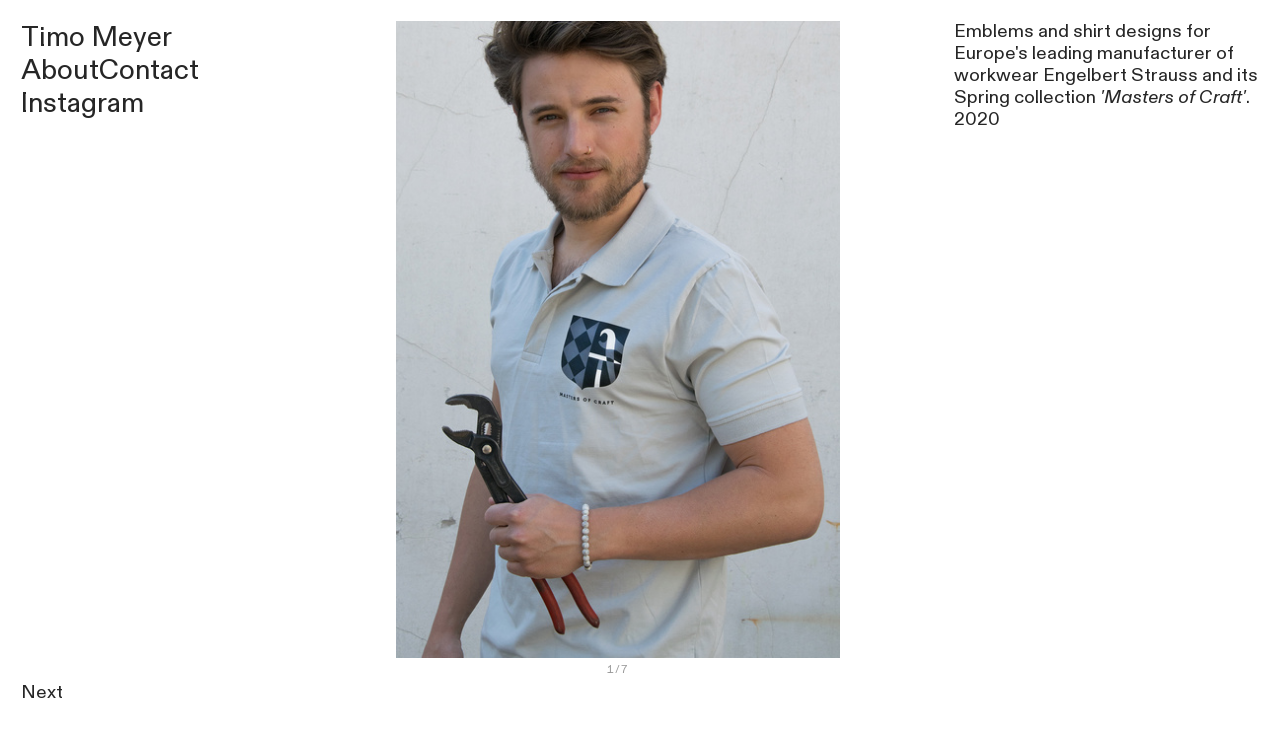

--- FILE ---
content_type: text/html; charset=utf-8
request_url: https://timohmeyer.com/masters-of-craft-shirts-engelbert-strauss
body_size: 103056
content:
<!DOCTYPE html>
<html class="wf-initial-load">
	<head>
		<meta charset="utf-8">
		<meta name="viewport" content="width=device-width, initial-scale=1, shrink-to-fit=no">

		
			<title>Masters of Craft Shirts Engelbert Strauss — Timo Meyer - Illustration</title>
			<script>window.__PRELOADED_STATE__={"structure":{"byParent":{"root":["Q2222252041","K1363739044","Q3814680936","U3869174796","C4065531072"],"K1363739044":["O0658508925","D1065729246"]},"bySort":{"Q2222252041":0,"K1363739044":1,"O0658508925":81,"Q3814680936":85,"U3869174796":86,"C4065531072":87,"D1065729246":63},"indexById":{"Q2222252041":0,"K1363739044":1,"O0658508925":null,"Q3814680936":null,"U3869174796":null,"C4065531072":null,"D1065729246":57},"liveIndexes":{}},"site":{"id":1972499,"direct_link":"https://timohmeyer.com","display_url":"timohmeyer.com","site_url":"timohmeyer","domain":"timohmeyer.com","domain_active":true,"domain_purchased":false,"domain_pending":false,"css_url":"https://timohmeyer.com/stylesheet","rss_url":"https://timohmeyer.com/rss","favicon_url":"https://static.cargo.site/favicon/c3-favicon.ico","website_title":"Timo Meyer - Illustration","access_level":"public","is_private":false,"is_deleted":false,"is_upgraded":false,"is_template":false,"show_cargo_logo":false,"has_annex_upgrade":true,"has_domain_addon":true,"has_commerce_addon":false,"has_storage_addon":false,"can_duplicate":false,"can_copy":false,"site_password_enabled":false,"recent_date":"2023-08-27 11:50:11","upgrade_expire_date":"","version":"Cargo3","total_file_size":113057002,"promocode_type":null,"meta_tags":"","homepage_id":"Q2222252041","homepage_purl":"index","mobile_homepage_id":"Q2222252041","mobile_homepage_purl":"index","screenshot":{"id":71940962,"name":"screenshot-0013604415.jpg","hash":"E2745759016619025005863731550632","width":1792,"height":1120,"file_size":null,"file_type":"jpg","mime_type":"image/jpeg","is_image":true,"is_video":false},"site_preview_type":"screenshot","site_preview_image":[],"site_preview_url":"https://freight.cargo.site/w/1000/i/E2745759016619025005863731550632/screenshot-0013604415.jpg","has_site_description":true,"site_description":"Timo Meyer is a freelance illustrator and graphic artist based in Bonn, Germany.","custom_html":"","shop_id":34193,"fonts":[{"family":"Diatype Variable","provider":"cargo"},{"family":"Diatype Mono Variable","provider":"cargo"}],"tags":[]},"pages":{"byId":{"Q2222252041":{"id":"Q2222252041","title":"Index","purl":"index","page_type":"page","content":"\u003cgallery-freeform hover-pop=\"false\" magnetic-snap=\"true\" mobile-columns=\"1\" show-tags=\"false\" show-title=\"false\" thumbnail-index=\"all\" thumbnail-index-metadata=\"%7B%22Y1841906766%22%3A%7B%22sort%22%3A28%2C%22attributes%22%3A%7B%22freeform-y%22%3A%22365.64565952498293%22%2C%22freeform-x%22%3A%22-1.4806980433633%22%2C%22freeform-scale%22%3A%2240.50%22%2C%22scale%22%3A%2240.50%22%2C%22freeform-z%22%3A%2210%22%7D%7D%2C%22root%22%3A%7B%22sort%22%3A2%2C%22attributes%22%3A%7B%22scale%22%3A%2247.80%22%2C%22freeform-scale%22%3A%2247.80%22%2C%22freeform-y%22%3A%223.7017451084082498%22%2C%22freeform-x%22%3A%2237.898268112109996%22%2C%22freeform-z%22%3A%222%22%7D%7D%2C%22V1326748060%22%3A%7B%22sort%22%3A21%2C%22attributes%22%3A%7B%22freeform-scale%22%3A%2230.75%22%2C%22scale%22%3A%2230.75%22%2C%22freeform-z%22%3A%2230%22%2C%22freeform-x%22%3A%22-3.512067980035774%22%2C%22freeform-y%22%3A%22308.7627973866386%22%7D%7D%2C%22Y1007258998%22%3A%7B%22sort%22%3A26%2C%22attributes%22%3A%7B%22scale%22%3A%2225.70%22%2C%22freeform-scale%22%3A%2225.70%22%2C%22freeform-y%22%3A%22355.4777804628781%22%2C%22freeform-x%22%3A%2274.30002653927814%22%2C%22freeform-z%22%3A%221%22%7D%7D%2C%22B0493546389%22%3A%7B%22sort%22%3A23%2C%22attributes%22%3A%7B%22freeform-z%22%3A%2229%22%2C%22freeform-x%22%3A%2227.660261475278876%22%2C%22freeform-y%22%3A%22312.1472500571834%22%2C%22freeform-scale%22%3A%2244.40%22%2C%22scale%22%3A%2244.40%22%7D%7D%2C%22B0241705756%22%3A%7B%22sort%22%3A24%2C%22attributes%22%3A%7B%22freeform-z%22%3A%225%22%2C%22freeform-x%22%3A%2266.64832822663918%22%2C%22freeform-y%22%3A%22332.0836570721231%22%2C%22freeform-scale%22%3A%2227.60%22%2C%22scale%22%3A%2227.60%22%7D%7D%2C%22G1119272532%22%3A%7B%22sort%22%3A27%2C%22attributes%22%3A%7B%22scale%22%3A%2228.90%22%2C%22freeform-scale%22%3A%2228.90%22%2C%22freeform-y%22%3A%22358.78592159813235%22%2C%22freeform-x%22%3A%2241.90049113336424%22%2C%22freeform-z%22%3A%226%22%7D%7D%2C%22R3624704305%22%3A%7B%22sort%22%3A29%2C%22attributes%22%3A%7B%22freeform-z%22%3A%223%22%2C%22freeform-x%22%3A%2237.76110523532523%22%2C%22freeform-y%22%3A%22384.7836543681388%22%2C%22freeform-scale%22%3A%2260.60%22%2C%22scale%22%3A%2260.60%22%7D%7D%2C%22I3880920052%22%3A%7B%22sort%22%3A36%2C%22attributes%22%3A%7B%22freeform-z%22%3A%229%22%2C%22freeform-x%22%3A%222.1650861691485246%22%2C%22freeform-y%22%3A%22465.4939305703078%22%2C%22freeform-scale%22%3A%2228.80%22%2C%22scale%22%3A%2228.80%22%7D%7D%2C%22P0104603531%22%3A%7B%22sort%22%3A25%2C%22attributes%22%3A%7B%22freeform-z%22%3A%227%22%2C%22freeform-x%22%3A%224.054217410814368%22%2C%22freeform-y%22%3A%22336.6554050257965%22%2C%22freeform-scale%22%3A%2227.77%22%2C%22scale%22%3A%2227.77%22%7D%7D%2C%22Y1026853897%22%3A%7B%22sort%22%3A22%2C%22attributes%22%3A%7B%22scale%22%3A%2226.40%22%2C%22freeform-scale%22%3A%2226.40%22%2C%22freeform-y%22%3A%22310.9309623787064%22%2C%22freeform-x%22%3A%2273.17024296655333%22%2C%22freeform-z%22%3A%2231%22%7D%7D%2C%22K2521605816%22%3A%7B%22sort%22%3A30%2C%22attributes%22%3A%7B%22scale%22%3A%2226.60%22%2C%22freeform-scale%22%3A%2226.60%22%2C%22freeform-y%22%3A%22396.018747602265%22%2C%22freeform-x%22%3A%221.269169751454257%22%2C%22freeform-z%22%3A%2211%22%7D%7D%2C%22O1626146920%22%3A%7B%22sort%22%3A37%2C%22attributes%22%3A%7B%22freeform-z%22%3A%2217%22%2C%22freeform-x%22%3A%2235.49171743420526%22%2C%22freeform-y%22%3A%22478.69114741730874%22%2C%22freeform-scale%22%3A%2233.21%22%2C%22scale%22%3A%2233.21%22%7D%7D%2C%22D1601981092%22%3A%7B%22sort%22%3A31%2C%22attributes%22%3A%7B%22freeform-z%22%3A%224%22%2C%22freeform-x%22%3A%2229.16980338198259%22%2C%22freeform-y%22%3A%22409.66110318143586%22%2C%22freeform-scale%22%3A%2245.00%22%2C%22scale%22%3A%2245.00%22%7D%7D%2C%22M3154773510%22%3A%7B%22sort%22%3A35%2C%22attributes%22%3A%7B%22scale%22%3A%2236.50%22%2C%22freeform-scale%22%3A%2236.50%22%2C%22freeform-y%22%3A%22443.37181892139387%22%2C%22freeform-x%22%3A%2231.68679228591649%22%2C%22freeform-z%22%3A%2213%22%7D%7D%2C%22V3361676838%22%3A%7B%22sort%22%3A32%2C%22attributes%22%3A%7B%22scale%22%3A%2223.70%22%2C%22freeform-scale%22%3A%2223.70%22%2C%22freeform-y%22%3A%22411.4914800728682%22%2C%22freeform-x%22%3A%2275.80502476999293%22%2C%22freeform-z%22%3A%222%22%7D%7D%2C%22D2301034247%22%3A%7B%22sort%22%3A33%2C%22attributes%22%3A%7B%22scale%22%3A%2234.24%22%2C%22freeform-scale%22%3A%2234.24%22%2C%22freeform-y%22%3A%22425.2210011345666%22%2C%22freeform-x%22%3A%22-5.06968630601318%22%2C%22freeform-z%22%3A%228%22%7D%7D%2C%22V0723541735%22%3A%7B%22sort%22%3A34%2C%22attributes%22%3A%7B%22scale%22%3A%2228.41%22%2C%22freeform-scale%22%3A%2228.41%22%2C%22freeform-y%22%3A%22443.3134353164084%22%2C%22freeform-x%22%3A%2270.86982425599267%22%2C%22freeform-z%22%3A%2212%22%7D%7D%2C%22N1459839386%22%3A%7B%22sort%22%3A39%2C%22attributes%22%3A%7B%22freeform-z%22%3A%2216%22%2C%22freeform-x%22%3A%223.0907382270021926%22%2C%22freeform-y%22%3A%22497.00282010572033%22%2C%22freeform-scale%22%3A%2242.40%22%2C%22scale%22%3A%2242.40%22%7D%7D%2C%22Q1109628425%22%3A%7B%22sort%22%3A40%2C%22attributes%22%3A%7B%22freeform-z%22%3A%2219%22%2C%22freeform-x%22%3A%2260.65408514013749%22%2C%22freeform-y%22%3A%22517.0636513310686%22%2C%22freeform-scale%22%3A%2238.50%22%2C%22scale%22%3A%2238.50%22%7D%7D%2C%22S2273311411%22%3A%7B%22sort%22%3A44%2C%22attributes%22%3A%7B%22scale%22%3A%2230.30%22%2C%22freeform-scale%22%3A%2230.30%22%2C%22freeform-y%22%3A%22548.854497305762%22%2C%22freeform-x%22%3A%2265.52873488528934%22%2C%22freeform-z%22%3A%2223%22%7D%7D%2C%22C0869255621%22%3A%7B%22sort%22%3A46%2C%22attributes%22%3A%7B%22freeform-z%22%3A%2214%22%2C%22freeform-x%22%3A%220%22%2C%22freeform-y%22%3A%22574.3275343254592%22%2C%22freeform-scale%22%3A%2243.80%22%2C%22scale%22%3A%2243.80%22%7D%7D%2C%22O0745539873%22%3A%7B%22sort%22%3A38%2C%22attributes%22%3A%7B%22scale%22%3A%2231.80%22%2C%22freeform-scale%22%3A%2231.80%22%2C%22freeform-y%22%3A%22484.7614248573224%22%2C%22freeform-x%22%3A%2261.76626123744051%22%2C%22freeform-z%22%3A%2218%22%7D%7D%2C%22L0965714260%22%3A%7B%22sort%22%3A43%2C%22attributes%22%3A%7B%22scale%22%3A%2242.41%22%2C%22freeform-scale%22%3A%2242.41%22%2C%22freeform-y%22%3A%22548.0478761090702%22%2C%22freeform-x%22%3A%220%22%2C%22freeform-z%22%3A%2215%22%7D%7D%2C%22Q0871284700%22%3A%7B%22sort%22%3A41%2C%22attributes%22%3A%7B%22freeform-z%22%3A%2220%22%2C%22freeform-x%22%3A%2233.472855179093585%22%2C%22freeform-y%22%3A%22522.5916430885011%22%2C%22freeform-scale%22%3A%2214.80%22%2C%22scale%22%3A%2214.80%22%7D%7D%2C%22H1773881517%22%3A%7B%22sort%22%3A42%2C%22attributes%22%3A%7B%22freeform-z%22%3A%2221%22%2C%22freeform-x%22%3A%225.552617662612374%22%2C%22freeform-y%22%3A%22522.9880750175216%22%2C%22freeform-scale%22%3A%2222.80%22%2C%22scale%22%3A%2222.80%22%7D%7D%2C%22H3721284642%22%3A%7B%22sort%22%3A45%2C%22attributes%22%3A%7B%22scale%22%3A%2228.34%22%2C%22freeform-z%22%3A%2222%22%2C%22freeform-x%22%3A%2271.66016657852988%22%2C%22freeform-y%22%3A%22571.3293783210983%22%2C%22freeform-scale%22%3A%2228.34%22%7D%7D%2C%22U0136772624%22%3A%7B%22sort%22%3A56%2C%22attributes%22%3A%7B%22scale%22%3A%2225.10%22%2C%22freeform-scale%22%3A%2225.10%22%2C%22freeform-y%22%3A%22690.5575110412157%22%2C%22freeform-x%22%3A%2274.90062839141693%22%2C%22freeform-z%22%3A%2254%22%2C%22data-dropped-placeholder%22%3A%22e2708fbb-e72a-47c8-9801-3447bfebd448-13%22%7D%7D%2C%22S0167762046%22%3A%7B%22sort%22%3A0%2C%22attributes%22%3A%7B%7D%7D%2C%22O4080210956%22%3A%7B%22sort%22%3A49%2C%22attributes%22%3A%7B%22freeform-scale%22%3A%2227.70%22%2C%22freeform-y%22%3A%22613.6002708567166%22%2C%22freeform-x%22%3A%220%22%2C%22freeform-z%22%3A%2224%22%2C%22scale%22%3A%2227.70%22%7D%7D%2C%22B1080909928%22%3A%7B%22sort%22%3A47%2C%22attributes%22%3A%7B%22scale%22%3A%2234.50%22%2C%22freeform-scale%22%3A%2234.50%22%2C%22freeform-y%22%3A%22596.1872998535337%22%2C%22freeform-x%22%3A%2226.566923213021937%22%2C%22freeform-z%22%3A%2225%22%7D%7D%2C%22O0837896855%22%3A%7B%22sort%22%3A52%2C%22attributes%22%3A%7B%22scale%22%3A%2231.07%22%2C%22freeform-z%22%3A%2253%22%2C%22freeform-x%22%3A%2268.93008526991143%22%2C%22freeform-y%22%3A%22649.6974313793754%22%2C%22freeform-scale%22%3A%2231.07%22%7D%7D%2C%22L0286832415%22%3A%7B%22sort%22%3A51%2C%22attributes%22%3A%7B%22scale%22%3A%2228.68%22%2C%22freeform-scale%22%3A%2228.68%22%2C%22freeform-y%22%3A%22646.2284174897603%22%2C%22freeform-x%22%3A%220%22%2C%22freeform-z%22%3A%2227%22%7D%7D%2C%22M3317301075%22%3A%7B%22sort%22%3A48%2C%22attributes%22%3A%7B%22freeform-z%22%3A%2226%22%2C%22freeform-x%22%3A%2265.03781847133759%22%2C%22freeform-y%22%3A%22611.2218868765418%22%2C%22freeform-scale%22%3A%2234.00%22%2C%22scale%22%3A%2234.00%22%7D%7D%2C%22N3941209734%22%3A%7B%22sort%22%3A50%2C%22attributes%22%3A%7B%22scale%22%3A%2237.20%22%2C%22freeform-scale%22%3A%2237.20%22%2C%22freeform-y%22%3A%22637.2136211847518%22%2C%22freeform-x%22%3A%2231.092925039649376%22%2C%22freeform-z%22%3A%2252%22%7D%7D%2C%22R3580212621%22%3A%7B%22sort%22%3A58%2C%22attributes%22%3A%7B%22scale%22%3A%2239.30%22%2C%22freeform-scale%22%3A%2239.30%22%2C%22freeform-y%22%3A%22697.158554012391%22%2C%22freeform-x%22%3A%2231.84713375796178%22%2C%22freeform-z%22%3A%2233%22%7D%7D%2C%22R0882188489%22%3A%7B%22sort%22%3A53%2C%22attributes%22%3A%7B%22freeform-z%22%3A%2255%22%2C%22freeform-x%22%3A%2230.147944120994215%22%2C%22freeform-y%22%3A%22668.8560415112111%22%2C%22freeform-scale%22%3A%2214.30%22%2C%22scale%22%3A%2214.30%22%7D%7D%2C%22W2512879862%22%3A%7B%22sort%22%3A58%2C%22attributes%22%3A%7B%22freeform-z%22%3A%2233%22%2C%22freeform-x%22%3A%2269.50026441036489%22%2C%22freeform-y%22%3A%22722.7972925213937%22%2C%22freeform-scale%22%3A%2230.50%22%2C%22scale%22%3A%2230.50%22%7D%7D%2C%22Z0406205883%22%3A%7B%22sort%22%3A55%2C%22attributes%22%3A%7B%22scale%22%3A%2225.10%22%2C%22freeform-scale%22%3A%2225.10%22%2C%22freeform-y%22%3A%22686.5702160715629%22%2C%22freeform-x%22%3A%220.8616447035778302%22%2C%22freeform-z%22%3A%2228%22%7D%7D%2C%22G4027445043%22%3A%7B%22sort%22%3A54%2C%22attributes%22%3A%7B%22scale%22%3A%2227.80%22%2C%22freeform-scale%22%3A%2227.80%22%2C%22freeform-y%22%3A%22673.6803063262396%22%2C%22freeform-x%22%3A%2243.550329039600214%22%2C%22freeform-z%22%3A%2256%22%7D%7D%2C%22D1065729246%22%3A%7B%22sort%22%3A58%2C%22attributes%22%3A%7B%22freeform-z%22%3A%2251%22%2C%22freeform-x%22%3A%220%22%2C%22freeform-y%22%3A%22714.5569737062486%22%2C%22freeform-scale%22%3A%2227.80%22%2C%22scale%22%3A%2227.80%22%7D%7D%2C%22C0316564970%22%3A%7B%22sort%22%3A61%2C%22attributes%22%3A%7B%22scale%22%3A%2228.60%22%2C%22freeform-scale%22%3A%2228.60%22%2C%22freeform-y%22%3A%22758.2124933147187%22%2C%22freeform-x%22%3A%22-3.278688524590164%22%2C%22freeform-z%22%3A%2233%22%7D%7D%2C%22R0071657291%22%3A%7B%22sort%22%3A57%2C%22attributes%22%3A%7B%22scale%22%3A%2237.50%22%2C%22freeform-scale%22%3A%2237.50%22%2C%22freeform-y%22%3A%22711.7194282275774%22%2C%22freeform-x%22%3A%2233.307219079348855%22%2C%22freeform-z%22%3A%2257%22%7D%7D%2C%22W3162433214%22%3A%7B%22sort%22%3A60%2C%22attributes%22%3A%7B%22freeform-scale%22%3A%2240.00%22%2C%22freeform-y%22%3A%22740.3677391565474%22%2C%22freeform-x%22%3A%2260.00065972852171%22%2C%22freeform-z%22%3A%2258%22%2C%22scale%22%3A%2240.00%22%7D%7D%2C%22W3765227078%22%3A%7B%22sort%22%3A66%2C%22attributes%22%3A%7B%22freeform-z%22%3A%2261%22%2C%22freeform-x%22%3A%2269.80010225792087%22%2C%22freeform-y%22%3A%22822.050687578407%22%2C%22freeform-scale%22%3A%2230.20%22%2C%22scale%22%3A%2230.20%22%7D%7D%2C%22N0291968910%22%3A%7B%22sort%22%3A62%2C%22attributes%22%3A%7B%22freeform-z%22%3A%2270%22%2C%22freeform-x%22%3A%2231.688067524291906%22%2C%22freeform-y%22%3A%22768.2062537268962%22%2C%22freeform-scale%22%3A%2234.50%22%2C%22scale%22%3A%2234.50%22%7D%7D%2C%22W3484472051%22%3A%7B%22sort%22%3A63%2C%22attributes%22%3A%7B%22freeform-z%22%3A%2259%22%2C%22freeform-x%22%3A%2273.21007405452656%22%2C%22freeform-y%22%3A%22772.8171631715558%22%2C%22freeform-scale%22%3A%2226.79%22%2C%22scale%22%3A%2226.79%22%2C%22data-dropped-placeholder%22%3A%22e2708fbb-e72a-47c8-9801-3447bfebd448-16%22%7D%7D%2C%22X4121964017%22%3A%7B%22sort%22%3A59%2C%22attributes%22%3A%7B%22freeform-z%22%3A%2271%22%2C%22freeform-x%22%3A%2230.943638148249658%22%2C%22freeform-y%22%3A%22739.3798742136524%22%2C%22freeform-scale%22%3A%2225.00%22%2C%22scale%22%3A%2225.00%22%7D%7D%2C%22K3558852868%22%3A%7B%22sort%22%3A19%2C%22attributes%22%3A%7B%22freeform-z%22%3A%2234%22%2C%22freeform-x%22%3A%2266.19620564802206%22%2C%22freeform-y%22%3A%22281.50429931292507%22%2C%22freeform-scale%22%3A%2226.50%22%2C%22scale%22%3A%2226.50%22%7D%7D%2C%22V0757122063%22%3A%7B%22sort%22%3A20%2C%22attributes%22%3A%7B%22scale%22%3A%2254.90%22%2C%22freeform-scale%22%3A%2254.90%22%2C%22freeform-z%22%3A%2232%22%2C%22freeform-x%22%3A%225.129561078794289%22%2C%22freeform-y%22%3A%22284.6956702052534%22%7D%7D%2C%22D1916408890%22%3A%7B%22sort%22%3A65%2C%22attributes%22%3A%7B%22freeform-z%22%3A%2260%22%2C%22freeform-x%22%3A%2242.117068826178034%22%2C%22freeform-y%22%3A%22799.3965416487188%22%2C%22freeform-scale%22%3A%2227.70%22%2C%22scale%22%3A%2227.70%22%7D%7D%2C%22F3901699184%22%3A%7B%22sort%22%3A0%2C%22attributes%22%3A%7B%7D%7D%2C%22V1834631268%22%3A%7B%22sort%22%3A18%2C%22attributes%22%3A%7B%22freeform-z%22%3A%2247%22%2C%22freeform-x%22%3A%2266.84909253628975%22%2C%22freeform-y%22%3A%22231.6448660286735%22%2C%22freeform-scale%22%3A%2231.70%22%2C%22scale%22%3A%2231.70%22%7D%7D%2C%22M3056739108%22%3A%7B%22sort%22%3A17%2C%22attributes%22%3A%7B%22scale%22%3A%2222.50%22%2C%22freeform-scale%22%3A%2222.50%22%2C%22freeform-y%22%3A%22240.5405966835007%22%2C%22freeform-x%22%3A%2241.58807983090192%22%2C%22freeform-z%22%3A%2240%22%7D%7D%2C%22N0839799200%22%3A%7B%22sort%22%3A18%2C%22attributes%22%3A%7B%22scale%22%3A%2237.60%22%2C%22freeform-scale%22%3A%2237.60%22%2C%22freeform-y%22%3A%22247.58640175231545%22%2C%22freeform-x%22%3A%221.9627127756509992%22%2C%22freeform-z%22%3A%2235%22%7D%7D%2C%22Z3440569493%22%3A%7B%22sort%22%3A67%2C%22attributes%22%3A%7B%22freeform-z%22%3A%2263%22%2C%22freeform-x%22%3A%225.575844449040514%22%2C%22freeform-y%22%3A%22828.8438928250783%22%2C%22freeform-scale%22%3A%2226.70%22%2C%22scale%22%3A%2226.70%22%7D%7D%2C%22Y3718802639%22%3A%7B%22sort%22%3A68%2C%22attributes%22%3A%7B%22scale%22%3A%2229.40%22%2C%22freeform-scale%22%3A%2229.40%22%2C%22freeform-y%22%3A%22830.485308676922%22%2C%22freeform-x%22%3A%2236.769841543961924%22%2C%22freeform-z%22%3A%2265%22%7D%7D%2C%22Q3464096144%22%3A%7B%22sort%22%3A73%2C%22attributes%22%3A%7B%22scale%22%3A%2226.90%22%2C%22freeform-scale%22%3A%2226.90%22%2C%22freeform-y%22%3A%22904.719961281863%22%2C%22freeform-x%22%3A%2250.27333718619287%22%2C%22freeform-z%22%3A%2269%22%7D%7D%2C%22Z2097816042%22%3A%7B%22sort%22%3A64%2C%22attributes%22%3A%7B%22scale%22%3A%2240.10%22%2C%22freeform-scale%22%3A%2240.10%22%2C%22freeform-y%22%3A%22796.2199760801477%22%2C%22freeform-x%22%3A%220%22%2C%22freeform-z%22%3A%2264%22%7D%7D%2C%22U3102823839%22%3A%7B%22sort%22%3A70%2C%22attributes%22%3A%7B%22scale%22%3A%2230.49%22%2C%22freeform-scale%22%3A%2230.49%22%2C%22freeform-y%22%3A%22864.2902507542304%22%2C%22freeform-x%22%3A%2268.55638567460468%22%2C%22freeform-z%22%3A%2266%22%7D%7D%2C%22Q0620273075%22%3A%7B%22sort%22%3A69%2C%22attributes%22%3A%7B%22scale%22%3A%2229.60%22%2C%22freeform-scale%22%3A%2229.60%22%2C%22freeform-y%22%3A%22856.4703924480659%22%2C%22freeform-x%22%3A%220%22%2C%22freeform-z%22%3A%2262%22%7D%7D%2C%22E1013676945%22%3A%7B%22sort%22%3A72%2C%22attributes%22%3A%7B%22scale%22%3A%2230.50%22%2C%22freeform-scale%22%3A%2230.50%22%2C%22freeform-y%22%3A%22896.3480725965494%22%2C%22freeform-x%22%3A%223.231890012673478%22%2C%22freeform-z%22%3A%2268%22%7D%7D%2C%22C1651372670%22%3A%7B%22sort%22%3A71%2C%22attributes%22%3A%7B%22scale%22%3A%2227.81%22%2C%22freeform-scale%22%3A%2227.81%22%2C%22freeform-y%22%3A%22874.0714981609706%22%2C%22freeform-x%22%3A%2234.93553903359869%22%2C%22freeform-z%22%3A%2267%22%7D%7D%2C%22I1665748774%22%3A%7B%22sort%22%3A13%2C%22attributes%22%3A%7B%22scale%22%3A%2234.69%22%2C%22freeform-scale%22%3A%2234.69%22%2C%22freeform-y%22%3A%22166.54206693807163%22%2C%22freeform-x%22%3A%2232.19081429689901%22%2C%22freeform-z%22%3A%2241%22%7D%7D%2C%22Y0952519002%22%3A%7B%22sort%22%3A15%2C%22attributes%22%3A%7B%22freeform-z%22%3A%2236%22%2C%22freeform-x%22%3A%2270.22097081735157%22%2C%22freeform-y%22%3A%22207.00829309699756%22%2C%22freeform-scale%22%3A%2226.90%22%2C%22scale%22%3A%2226.90%22%7D%7D%2C%22T3245564480%22%3A%7B%22sort%22%3A11%2C%22attributes%22%3A%7B%22freeform-z%22%3A%2250%22%2C%22freeform-x%22%3A%2271.50055252263694%22%2C%22freeform-y%22%3A%22161.52538945253923%22%2C%22freeform-scale%22%3A%2228.50%22%2C%22scale%22%3A%2228.50%22%7D%7D%2C%22K2134323363%22%3A%7B%22sort%22%3A16%2C%22attributes%22%3A%7B%22freeform-z%22%3A%2239%22%2C%22freeform-x%22%3A%2227.62488983916868%22%2C%22freeform-y%22%3A%22212.5823318535026%22%2C%22freeform-scale%22%3A%2239.20%22%2C%22scale%22%3A%2239.20%22%7D%7D%2C%22U0249430522%22%3A%7B%22sort%22%3A14%2C%22attributes%22%3A%7B%22scale%22%3A%2220.00%22%2C%22freeform-scale%22%3A%2220.00%22%2C%22freeform-z%22%3A%2237%22%2C%22freeform-x%22%3A%222.6535684342432946%22%2C%22freeform-y%22%3A%22205.64824464759513%22%7D%7D%2C%22P1983528023%22%3A%7B%22sort%22%3A12%2C%22attributes%22%3A%7B%22scale%22%3A%2229.64%22%2C%22freeform-scale%22%3A%2229.64%22%2C%22freeform-y%22%3A%22162.17518014119696%22%2C%22freeform-x%22%3A%220%22%2C%22freeform-z%22%3A%2238%22%7D%7D%2C%22J2343150189%22%3A%7B%22sort%22%3A5%2C%22attributes%22%3A%7B%22freeform-z%22%3A%2245%22%2C%22freeform-x%22%3A%2236.27022480249378%22%2C%22freeform-y%22%3A%2252.28941536199472%22%2C%22freeform-scale%22%3A%2234.40%22%2C%22scale%22%3A%2234.40%22%7D%7D%2C%22E1701287882%22%3A%7B%22sort%22%3A8%2C%22attributes%22%3A%7B%22freeform-z%22%3A%2242%22%2C%22freeform-x%22%3A%2253.07845821444476%22%2C%22freeform-y%22%3A%22105.401934617638%22%2C%22freeform-scale%22%3A%2242.70%22%2C%22scale%22%3A%2242.70%22%7D%7D%2C%22V1615762146%22%3A%7B%22sort%22%3A3%2C%22attributes%22%3A%7B%22freeform-y%22%3A%2244.374989691741845%22%2C%22freeform-x%22%3A%220%22%2C%22freeform-z%22%3A%2247%22%2C%22freeform-scale%22%3A%2219.60%22%2C%22scale%22%3A%2219.60%22%7D%7D%2C%22F3830880446%22%3A%7B%22sort%22%3A9%2C%22attributes%22%3A%7B%22freeform-y%22%3A%22116.93813083041056%22%2C%22freeform-x%22%3A%223.234712684346161%22%2C%22freeform-z%22%3A%2249%22%2C%22freeform-scale%22%3A%2229.00%22%2C%22scale%22%3A%2229.00%22%7D%7D%2C%22F0199873697%22%3A%7B%22sort%22%3A7%2C%22attributes%22%3A%7B%22scale%22%3A%2239.80%22%2C%22freeform-scale%22%3A%2239.80%22%2C%22freeform-z%22%3A%2246%22%2C%22freeform-x%22%3A%224.534888612815799%22%2C%22freeform-y%22%3A%2286.57003106580893%22%7D%7D%2C%22B0360432498%22%3A%7B%22sort%22%3A4%2C%22attributes%22%3A%7B%22freeform-y%22%3A%2250.62797209075767%22%2C%22freeform-x%22%3A%2221.955765202619137%22%2C%22freeform-z%22%3A%2248%22%2C%22freeform-scale%22%3A%2228.00%22%2C%22scale%22%3A%2228.00%22%7D%7D%2C%22B3648113012%22%3A%7B%22sort%22%3A10%2C%22attributes%22%3A%7B%22scale%22%3A%2239.50%22%2C%22freeform-scale%22%3A%2239.50%22%2C%22freeform-y%22%3A%22134.411021665652%22%2C%22freeform-x%22%3A%2259.58003765964176%22%2C%22freeform-z%22%3A%2243%22%7D%7D%2C%22X2995696943%22%3A%7B%22sort%22%3A6%2C%22attributes%22%3A%7B%22scale%22%3A%2234.03%22%2C%22freeform-scale%22%3A%2234.03%22%2C%22freeform-y%22%3A%2269.53744285599794%22%2C%22freeform-x%22%3A%2260.58946743415085%22%2C%22freeform-z%22%3A%2244%22%7D%7D%2C%22T2541577392%22%3A%7B%22sort%22%3A2%2C%22attributes%22%3A%7B%22scale%22%3A%2227.10%22%2C%22freeform-scale%22%3A%2227.10%22%2C%22freeform-y%22%3A%229.864173406376457%22%2C%22freeform-x%22%3A%2272.9000016493213%22%2C%22freeform-z%22%3A%2269%22%7D%7D%2C%22G3443016835%22%3A%7B%22sort%22%3A2%2C%22attributes%22%3A%7B%22scale%22%3A%2227.50%22%2C%22freeform-scale%22%3A%2227.50%22%2C%22freeform-z%22%3A%2273%22%2C%22freeform-x%22%3A%2236.786462370734476%22%2C%22freeform-y%22%3A%2216.77812831393199%22%7D%7D%2C%22H1832512628%22%3A%7B%22sort%22%3A1%2C%22attributes%22%3A%7B%22freeform-y%22%3A%2212.022885039222544%22%2C%22freeform-x%22%3A%2268.41842575792037%22%2C%22freeform-z%22%3A%2274%22%2C%22freeform-scale%22%3A%2230.20%22%2C%22scale%22%3A%2230.20%22%7D%7D%2C%22L0649295307%22%3A%7B%22sort%22%3A0%2C%22attributes%22%3A%7B%22freeform-z%22%3A%2272%22%2C%22freeform-x%22%3A%224.275040820702293%22%2C%22freeform-y%22%3A%220%22%2C%22freeform-scale%22%3A%2228.60%22%2C%22scale%22%3A%2228.60%22%7D%7D%7D\">\u003c/gallery-freeform>","local_css":"[id=\"Q2222252041\"] bodycopy {\n\t\n}","display":true,"stack":false,"pin":false,"overlay":false,"password_enabled":false,"page_count":null,"page_design_options":null,"backdrops":{"activeBackdrop":"none"},"pin_options":{},"overlay_options":{},"thumb_media_id":23878001,"thumbnail":{"id":23878001,"name":"Custom_Cursor_blue_127.png","hash":"E1397598233054885492385014438312","width":127,"height":127,"file_size":12957,"file_type":"png","mime_type":"image/png","is_image":true,"is_video":false,"is_url":false,"is_placeholder":false,"has_audio_track":null,"duration":null,"url":null,"url_id":null,"url_thumb":null,"url_type":null,"created_at":"2023-09-21 21:32:32.193833","updated_at":"2023-09-21 21:32:32.193833"},"thumb_meta":[],"media":[{"id":23878001,"name":"Custom_Cursor_blue_127.png","hash":"E1397598233054885492385014438312","width":127,"height":127,"file_size":12957,"file_type":"png","mime_type":"image/png","is_image":true,"is_video":false,"is_url":false,"in_use":false,"created_at":"2023-09-21T21:32:32.193833Z","updated_at":"2023-09-21T21:32:32.193833Z"},{"id":23878002,"name":"Custom_Cursor_green_127.png","hash":"J1397598233073332236458723989928","width":127,"height":127,"file_size":13222,"file_type":"png","mime_type":"image/png","is_image":true,"is_video":false,"is_url":false,"in_use":false,"created_at":"2023-09-21T21:32:32.209435Z","updated_at":"2023-09-21T21:32:32.209435Z"},{"id":23878003,"name":"Custom_Cursor_red_127.png","hash":"Z1397598233091778980532433541544","width":127,"height":127,"file_size":12688,"file_type":"png","mime_type":"image/png","is_image":true,"is_video":false,"is_url":false,"in_use":false,"created_at":"2023-09-21T21:32:32.210428Z","updated_at":"2023-09-21T21:32:32.210428Z"},{"id":23878216,"name":"Custom_Cursor_red_32.png","hash":"F1397605635198326693890500942248","width":32,"height":32,"file_size":11230,"file_type":"png","mime_type":"image/png","is_image":true,"is_video":false,"is_url":false,"in_use":false,"created_at":"2023-09-21T21:39:13.360328Z","updated_at":"2023-09-21T21:39:13.360328Z"},{"id":23878217,"name":"Custom_Cursor_green_32.png","hash":"A1397605635179879949816791390632","width":32,"height":32,"file_size":11650,"file_type":"png","mime_type":"image/png","is_image":true,"is_video":false,"is_url":false,"in_use":false,"created_at":"2023-09-21T21:39:13.374966Z","updated_at":"2023-09-21T21:39:13.374966Z"},{"id":23878218,"name":"Custom_Cursor_blue_32.png","hash":"S1397605635013859253153405426088","width":32,"height":32,"file_size":11532,"file_type":"png","mime_type":"image/png","is_image":true,"is_video":false,"is_url":false,"in_use":false,"created_at":"2023-09-21T21:39:13.376120Z","updated_at":"2023-09-21T21:39:13.376120Z"}],"tags":[],"access_level":"public"},"O0658508925":{"id":"O0658508925","title":"Page Nav","purl":"page-nav","page_type":"page","content":"\u003ca href=\"#\" rel=\"next-page\">  Next\u003ctext-icon icon=\"rightwards-arrow\">\u003c/text-icon>\u003c/a>","local_css":"[id=\"O0658508925\"] .page-content {\n\tpadding-bottom: 1.5rem;\n}\n\n[id=\"O0658508925\"].page {\n\tjustify-content: flex-start;\n}","display":true,"stack":false,"pin":true,"overlay":false,"password_enabled":false,"page_count":null,"page_design_options":null,"backdrops":{"activeBackdrop":"none"},"pin_options":{"screen_visibility":"all","position":"bottom","overlay":true,"fixed":true,"adjust":false},"overlay_options":{},"thumb_media_id":null,"thumbnail":null,"thumb_meta":[],"media":[],"tags":[],"access_level":"public"},"Q3814680936":{"id":"Q3814680936","title":"Left Nav","purl":"left-nav","page_type":"page","content":"\u003cspan style=\"--font-scale: 1.5;\">\u003ctext-icon icon=\"rightwards-arrow\">\u003c/text-icon>\u003ca class=\"\" href=\"index\" rel=\"history\" style=\"--font-scale: 1.5;\">Timo Meyer\u003c/a>\u003c/span>\u003cbr />\n\u003ca href=\"contact\" rel=\"history\">\u003c/a>\u003cspan style=\"--font-scale: 1.5;\">\u003ctext-icon icon=\"rightwards-arrow\">\u003c/text-icon>\u003ca class=\"\" href=\"about+contact\" rel=\"history\" style=\"--font-scale: 1.5;\">About\u003ctext-icon icon=\"menu-3\">\u003c/text-icon>Contact\u003c/a>\u003c/span>\u003ca href=\"shop\" rel=\"history\" style=\"--font-scale: 1.5;\">\u003c/a>\n\u003cbr />\u003cspan style=\"--font-scale: 1.5;\">\u003ctext-icon icon=\"north-east-arrow\">\u003c/text-icon>\u003ca href=\"https://www.instagram.com/timohmeyer/\" style=\"--font-scale: 1.5;\" target=\"_blank\">Instagram\u003c/a>\u003c/span>","local_css":"[id=\"Q3814680936\"] .page-content {\n\tpadding-right: 0rem;\n}\n\n[id=\"Q3814680936\"] .page-layout {\n\tmax-width: 22%;\n}\n\n[id=\"Q3814680936\"].page {\n\tjustify-content: flex-start;\n}","display":true,"stack":false,"pin":true,"overlay":false,"password_enabled":false,"page_count":null,"page_design_options":null,"backdrops":{"activeBackdrop":"none"},"pin_options":{"screen_visibility":"desktop","position":"top","overlay":true,"fixed":true,"adjust":false},"overlay_options":{},"thumb_media_id":22918673,"thumbnail":{"id":22918673,"name":"Icon_Home.svg","hash":"Q1362196049482417900148885641640","width":150,"height":150,"file_size":895,"file_type":"svg","mime_type":"image/svg+xml","is_image":true,"is_video":false,"is_url":false,"is_placeholder":false,"has_audio_track":null,"duration":null,"url":null,"url_id":null,"url_thumb":null,"url_type":null,"created_at":"2023-08-30 16:26:35.634361","updated_at":"2023-08-30 16:26:35.634361"},"thumb_meta":[],"media":[{"id":22918673,"name":"Icon_Home.svg","hash":"Q1362196049482417900148885641640","width":150,"height":150,"file_size":895,"file_type":"svg","mime_type":"image/svg+xml","is_image":true,"is_video":false,"is_url":false,"in_use":true,"created_at":"2023-08-30T16:26:35.634361Z","updated_at":"2023-08-30T16:26:35.634361Z"},{"id":22918745,"name":"Icon_AboutContact.svg","hash":"D1362197769087900451353287285160","width":150,"height":150,"file_size":1315,"file_type":"svg","mime_type":"image/svg+xml","is_image":true,"is_video":false,"is_url":false,"in_use":false,"created_at":"2023-08-30T16:28:09.072805Z","updated_at":"2023-08-30T16:28:09.072805Z"},{"id":22918746,"name":"Icon_Shop.svg","hash":"W1362197769161687427648125491624","width":150,"height":150,"file_size":824,"file_type":"svg","mime_type":"image/svg+xml","is_image":true,"is_video":false,"is_url":false,"in_use":false,"created_at":"2023-08-30T16:28:09.073764Z","updated_at":"2023-08-30T16:28:09.073764Z"},{"id":22918747,"name":"Icon_Insta.svg","hash":"Q1362197769143240683574415940008","width":150,"height":150,"file_size":1135,"file_type":"svg","mime_type":"image/svg+xml","is_image":true,"is_video":false,"is_url":false,"in_use":false,"created_at":"2023-08-30T16:28:09.081967Z","updated_at":"2023-08-30T16:28:09.081967Z"}],"tags":[],"access_level":"public"},"U3869174796":{"id":"U3869174796","title":"Header — mobile","purl":"header---mobile","page_type":"page","content":"\u003cb>\u003c/b>\n\u003ca href=\"index\" rel=\"history\">\u003ctext-icon icon=\"rightwards-arrow\">\u003c/text-icon>Timo Meyer\u003c/a>\u003ca class=\"\" href=\"about+contact\" rel=\"history\">\u003cbr />\n\u003ctext-icon icon=\"rightwards-arrow\">\u003c/text-icon>About\u003ctext-icon icon=\"menu-3\">\u003c/text-icon>Contact\u003c/a>\u003ca href=\"shop\" rel=\"history\">\u003c/a>\n\u003ca href=\"contact\" rel=\"history\">\u003c/a>\u003cbr /> \u003ca href=\"https://www.instagram.com/timohmeyer/\" target=\"_blank\">\u003ctext-icon icon=\"north-east-arrow\">\u003c/text-icon>Instagram\u003c/a>\u003cbr />","local_css":null,"display":true,"stack":false,"pin":true,"overlay":false,"password_enabled":false,"page_count":null,"page_design_options":null,"backdrops":{"activeBackdrop":"none"},"pin_options":{"screen_visibility":"mobile","position":"top","overlay":true,"fixed":true,"adjust":true},"overlay_options":{},"thumb_media_id":null,"thumbnail":null,"thumb_meta":[],"media":[],"tags":[],"access_level":"public"},"C4065531072":{"id":"C4065531072","title":"Footer","purl":"footer","page_type":"page","content":"\u003ccolumn-set gutter=\"2rem\" mobile-gutter=\"0rem\">\u003ccolumn-unit slot=\"0\">\u003cspan class=\"caption\">\u003c/span>\u003c/column-unit>\u003ccolumn-unit slot=\"1\">\u003cspan class=\"caption\">\u003c/span>\u003c/column-unit>\u003ccolumn-unit slot=\"2\">\u003cspan class=\"caption\">\u003c/span>\u003c/column-unit>\u003c/column-set>","local_css":null,"display":true,"stack":false,"pin":true,"overlay":false,"password_enabled":false,"page_count":null,"page_design_options":null,"backdrops":{"activeBackdrop":"none"},"pin_options":{"screen_visibility":"all","position":"bottom","overlay":true,"fixed":false,"adjust":true},"overlay_options":{},"thumb_media_id":null,"thumbnail":null,"thumb_meta":[],"media":[],"tags":[],"access_level":"public"},"D1065729246":{"id":"D1065729246","title":"Masters of Craft Shirts Engelbert Strauss","purl":"masters-of-craft-shirts-engelbert-strauss","page_type":"page","content":"\u003ccolumn-set gutter=\"2rem\">\u003ccolumn-unit slot=\"0\" span=\"8\">\u003cgallery-slideshow autoplay=\"false\" limit-by=\"fit\" mobile-limit-by=\"width\" scale=\"100\" vertical-align=\"top\">\u003cmedia-item class=\"zoomable\" hash=\"Z1401827374184061106349512153512\" limit-by=\"width\" rotation=\"0\" scale=\"100\">\u003cfigcaption class=\"caption\" slot=\"caption\">1/7\u003c/figcaption>\u003c/media-item>\u003cmedia-item class=\"zoomable\" hash=\"Q1401827374202507850423221705128\" limit-by=\"width\" rotation=\"0\" scale=\"100\">\u003cfigcaption class=\"caption\" slot=\"caption\">2/7\u003c/figcaption>\u003c/media-item>\u003cmedia-item class=\"zoomable\" hash=\"Q1401827374257848082644350359976\" limit-by=\"width\" rotation=\"0\" scale=\"100\">\u003cfigcaption class=\"caption\" slot=\"caption\">3/7\u003c/figcaption>\u003c/media-item>\u003cmedia-item class=\"zoomable\" hash=\"Z1401827374239401338570640808360\" limit-by=\"width\" rotation=\"0\" scale=\"100\">\u003cfigcaption class=\"caption\" slot=\"caption\">4/7\u003c/figcaption>\u003c/media-item>\u003cmedia-item class=\"zoomable\" hash=\"D1401827374220954594496931256744\" limit-by=\"width\" rotation=\"0\" scale=\"100\">\u003cfigcaption class=\"caption\" slot=\"caption\">5/7\u003c/figcaption>\u003c/media-item>\u003cmedia-item class=\"zoomable\" hash=\"S1401827374165614362275802601896\" limit-by=\"width\" rotation=\"0\" scale=\"100\">\u003cfigcaption class=\"caption\" slot=\"caption\">6/7\u003c/figcaption>\u003c/media-item>\u003cmedia-item class=\"zoomable\" hash=\"C1401827374147167618202093050280\" limit-by=\"width\" rotation=\"0\" scale=\"100\">\u003cfigcaption class=\"caption\" slot=\"caption\">7/7\u003c/figcaption>\u003c/media-item>\u003c/gallery-slideshow>\n\n\n\u003c/column-unit>\u003ccolumn-unit slot=\"1\" span=\"4\">Emblems and shirt designs for Europe&#x27;s leading manufacturer of workwear Engelbert Strauss and its Spring collection \u003ci>\u003ca href=\"https://www.engelbert-strauss.co.uk/printed-shirts/#!printed_Shirts\" target=\"_blank\">&#x27;Masters of Craft&#x27;\u003c/a>\u003c/i>\u003ca href=\"https://www.engelbert-strauss.co.uk/printed-shirts/#!printed_Shirts).\" target=\"_blank\">.\u003c/a>\n\u003cbr />2020\u003cbr />\n\n\n\u003c/column-unit>\u003c/column-set>","local_css":"[id=\"D1065729246\"].page {\n}","display":true,"stack":false,"pin":false,"overlay":false,"password_enabled":false,"page_count":null,"page_design_options":null,"backdrops":{"activeBackdrop":"none"},"pin_options":{},"overlay_options":{},"thumb_media_id":23964652,"thumbnail":{"id":23964652,"name":"Masters_of_Craft_Wappen_Zimmermann_Fotoshoot_thumb.jpg","hash":"E1401830912693849557536831789480","width":1000,"height":1437,"file_size":967807,"file_type":"jpg","mime_type":"image/jpeg","is_image":true,"is_video":false,"is_url":false,"is_placeholder":false,"has_audio_track":null,"duration":null,"url":null,"url_id":null,"url_thumb":null,"url_type":null,"created_at":"2023-09-24 13:16:44.686842","updated_at":"2023-09-24 13:16:44.686842"},"thumb_meta":{"hide_from_index":false},"media":[{"id":23964547,"name":"Masters_of_Craft_Wappen_Zimmermann_Fotoshoot.jpg","hash":"Q1401827374257848082644350359976","width":1200,"height":1724,"file_size":1320236,"file_type":"jpg","mime_type":"image/jpeg","is_image":true,"is_video":false,"is_url":false,"in_use":true,"created_at":"2023-09-24T13:13:32.881110Z","updated_at":"2023-09-24T13:13:32.881110Z"},{"id":23964551,"name":"Masters_of_Craft_Wappen_Fliesenleger_Illu.png","hash":"Q1401827374202507850423221705128","width":1234,"height":1200,"file_size":62092,"file_type":"png","mime_type":"image/png","is_image":true,"is_video":false,"is_url":false,"in_use":true,"created_at":"2023-09-24T13:13:32.886020Z","updated_at":"2023-09-24T13:13:32.886020Z"},{"id":23964548,"name":"Masters_of_Craft_Wappen_Alle_Illu.png","hash":"C1401827374147167618202093050280","width":1234,"height":1200,"file_size":98609,"file_type":"png","mime_type":"image/png","is_image":true,"is_video":false,"is_url":false,"in_use":true,"created_at":"2023-09-24T13:13:32.886393Z","updated_at":"2023-09-24T13:13:32.886393Z"},{"id":23964549,"name":"Masters_of_Craft_Wappen_Klempner_Fotoshoot.jpg","hash":"D1401827374220954594496931256744","width":1200,"height":1724,"file_size":1249127,"file_type":"jpg","mime_type":"image/jpeg","is_image":true,"is_video":false,"is_url":false,"in_use":true,"created_at":"2023-09-24T13:13:32.887980Z","updated_at":"2023-09-24T13:13:32.887980Z"},{"id":23964550,"name":"Masters_of_Craft_Wappen_Fliesenleger_Fotoshoot.jpg","hash":"Z1401827374184061106349512153512","width":1200,"height":1724,"file_size":1158970,"file_type":"jpg","mime_type":"image/jpeg","is_image":true,"is_video":false,"is_url":false,"in_use":true,"created_at":"2023-09-24T13:13:32.888653Z","updated_at":"2023-09-24T13:13:32.888653Z"},{"id":23964552,"name":"Masters_of_Craft_Wappen_Dachdecker_Fotoshoot.jpg","hash":"S1401827374165614362275802601896","width":1200,"height":1723,"file_size":1195487,"file_type":"jpg","mime_type":"image/jpeg","is_image":true,"is_video":false,"is_url":false,"in_use":true,"created_at":"2023-09-24T13:13:32.888812Z","updated_at":"2023-09-24T13:13:32.888812Z"},{"id":23964553,"name":"Masters_of_Craft_Wappen_Maurer_Fotoshoot.jpg","hash":"Z1401827374239401338570640808360","width":1200,"height":1723,"file_size":1250164,"file_type":"jpg","mime_type":"image/jpeg","is_image":true,"is_video":false,"is_url":false,"in_use":true,"created_at":"2023-09-24T13:13:32.892334Z","updated_at":"2023-09-24T13:13:32.892334Z"},{"id":23964651,"name":"Masters_of_Craft_Wappen_Fliesenleger_Illu_thumb.png","hash":"A1401830912656956069389412686248","width":1019,"height":1000,"file_size":56538,"file_type":"png","mime_type":"image/png","is_image":true,"is_video":false,"is_url":false,"in_use":false,"created_at":"2023-09-24T13:16:44.673561Z","updated_at":"2023-09-24T13:16:44.673561Z"},{"id":23964652,"name":"Masters_of_Craft_Wappen_Zimmermann_Fotoshoot_thumb.jpg","hash":"E1401830912693849557536831789480","width":1000,"height":1437,"file_size":967807,"file_type":"jpg","mime_type":"image/jpeg","is_image":true,"is_video":false,"is_url":false,"in_use":true,"created_at":"2023-09-24T13:16:44.686842Z","updated_at":"2023-09-24T13:16:44.686842Z"}],"tags":[],"access_level":"public"}}},"sets":{"byId":{"root":{"id":"root","title":"Root","purl":null,"page_type":"set","content":null,"local_css":null,"display":false,"stack":false,"pin":false,"overlay":false,"password_enabled":false,"page_count":4,"page_design_options":null,"backdrops":null,"pin_options":{},"overlay_options":{},"thumb_media_id":null,"thumbnail":null,"thumb_meta":{},"media":[],"tags":[],"access_level":"public"},"K1363739044":{"id":"K1363739044","title":"Work","purl":"work","page_type":"set","content":null,"local_css":null,"display":true,"stack":false,"pin":false,"overlay":false,"password_enabled":false,"page_count":74,"page_design_options":null,"backdrops":null,"pin_options":{},"overlay_options":{},"thumb_media_id":null,"thumbnail":null,"thumb_meta":[],"media":[],"tags":[],"access_level":"public"}}},"media":{"data":[]},"css":{"id":19012,"stylesheet":"html {\n\t--mobile-scale: 1.3;\n\t--mobile-padding-offset: 0.45;\n}\n\nbody {\n\t--swatch-1: rgba(0, 0, 0, 0.85);\n\t--swatch-2: rgba(0, 0, 0, 0.75);\n\t--swatch-3: rgba(0, 0, 0, 0.6);\n\t--swatch-4: rgba(0, 0, 0, 0.4);\n    --swatch-5: rgba(0, 0, 0, 0.25);\n}\n\nbody.mobile {\n}\n\na:active,\n.linked:active,\n.zoomable::part(media):active {\n\topacity: 0.7;\n}\n\n.page a.active {\n\tfont-style: italic;\n}\n\nsub {\n\tposition: relative;\n\tvertical-align: baseline;\n\ttop: 0.3em;\n}\n\nsup {\n\tposition: relative;\n\tvertical-align: baseline;\n\ttop: -0.4em;\n}\n\n.small-caps {\n\tfont-variant: small-caps;\n    text-transform: lowercase;\n}\n\nol {\n\tmargin: 0;\n\tpadding: 0 0 0 2.5em;\n}\n\nul {\n\tmargin: 0;\n\tpadding: 0 0 0 2.0em;\n}\n\nul.lineated {\n\tmargin: 0;\n\tpadding: 0;\n\tlist-style-type: none;\n\tmargin: 0 0 0 3em;\n\ttext-indent: -3em;\n}\n\nblockquote {\n\tmargin: 0;\n\tpadding: 0 0 0 2em;\n}\n\nhr {\n\tbackground: rgba(0, 0, 0, 0.75);\n\tborder: 0;\n\theight: 1px;\n\tdisplay: block;\n}\n\n.content {\n\tborder-color: rgba(0,0,0,.85);\n}\n\nbodycopy {\n\tfont-size: 1.8rem;\n\tfont-weight: 425;\n\tcolor: rgba(0, 0, 0, 0.85);\n\tfont-family: \"Diatype Variable\";\n\tfont-style: normal;\n\tline-height: 1.2;\n\tletter-spacing: 0em;\n\tdisplay: block;\n\tfont-variation-settings: 'slnt' 0, 'MONO' 0;\n}\n\nbodycopy a {\n\tcolor: rgba(0, 0, 0, 0.85);\n\ttext-decoration: none;\n}\n\nbodycopy a:hover {\n}\n\nh1 {\n\tfont-family: \"Diatype Variable\";\n\tfont-style: normal;\n\tfont-weight: 400;\n\tmargin: 0;\n\tfont-size: 4.5rem;\n\tline-height: 1;\n\tcolor: rgba(0, 0, 0, 0.85);\n\tletter-spacing: 0em;\n\tfont-variation-settings: 'slnt' 0, 'MONO' 0;\n}\n\n.mobile h1 {\n\tfont-size: 4rem;\n}\n\nh1 a {\n\tcolor: rgba(0, 0, 0, 0.85);\n\ttext-decoration: none;\n}\n\nh1 a:hover {\n}\n\nh2 {\n\tfont-family: \"Diatype Variable\";\n\tfont-style: normal;\n\tfont-weight: 400;\n\tmargin: 0;\n\tcolor: rgba(0, 0, 0, 0.75);\n\tfont-size: 2rem;\n\tline-height: 1.1;\n\tletter-spacing: 0em;\n\tfont-variation-settings: 'slnt' 0, 'MONO' 0;\n}\n\nh2 a {\n\tcolor: rgba(0, 0, 0, 0.75);\n\ttext-decoration: none;\n}\n\nh2 a:hover {\n}\n\n.caption {\n\tfont-size: 1.1rem;\n\tfont-weight: 400;\n\tcolor: rgba(0, 0, 0, 0.4);\n\tfont-family: \"Diatype Mono Variable\";\n\tfont-style: normal;\n\tline-height: 1.2;\n\tletter-spacing: 0em;\n\tdisplay: block;\n\tfont-variation-settings: 'slnt' 0, 'MONO' 1;\n}\n\n.caption a {\n\tcolor: rgba(0, 0, 0, 0.4);\n\ttext-decoration: underline;\n}\n\n.caption a:hover {\n}\n\nmedia-item .caption {\n\tmargin-top: .5em;\n}\n\ngallery-grid .caption,\ngallery-columnized .caption,\ngallery-justify .caption {\n\tmargin-bottom: 2em;\n}\n\n[thumbnail-index] .caption {\n\ttext-align: center;\n}\n\n[thumbnail-index] .caption .tags {\n\tmargin-top: 0.25em;\n}\n\n.page {\n\tjustify-content: flex-end;\n}\n\n.page-content {\n\tpadding: 2rem;\n\ttext-align: left;\n}\n\n.mobile [id] .page-layout {\n\tmax-width: 100%;\n}\n\n.page-layout {\n\talign-items: flex-start;\n\tmax-width: 78%;\n}\n\nmedia-item::part(media) {\n\tborder-radius: 0rem;\n\tborder: 0;\n\tpadding: 0rem;\n\tborder-color: rgba(0,0,0,.85);\n\tborder-style: solid;\n}\n\n.quick-view {\n\theight: 100%;\n\twidth: 100%;\n\tpadding: 3rem;\n\tmargin-top: auto;\n\tmargin-right: auto;\n\tmargin-bottom: auto;\n\tmargin-left: auto;\n}\n\n.quick-view-background {\n\tbackground-color: #ffffff;\n}\n\n.quick-view .caption {\n\tcolor: rgba(255, 255, 255, 1.0);\n\tpadding: 20px 0;\n\ttext-align: center;\n\ttransition: 100ms opacity ease-in-out;\n\tposition: absolute;\n\tbottom: 0;\n\tleft: 0;\n\tright: 0;\n}\n\n.quick-view .caption-background {\n\tpadding: 0.5rem 1rem;\n\tdisplay: inline-block;\n\tbackground: rgba(0, 0, 0, 0.5);\n\tborder-radius: .5rem;\n\ttext-align: left;\n\tmax-width: 50rem;\n}\n\n.mobile .quick-view {\n\twidth: 100%;\n\theight: 100%;\n\tmargin: 0;\n\tpadding: 10px;\n}\n\n.mobile .quick-view .caption {\n\tpadding: 10px 0;\n}\n\n.mobile .quick-view .caption-background {\n\tmax-width: 100vw;\n}\n\n::part(slideshow-nav) {\n\t--button-size: 30px;\n\t--button-inset: 20px;\n\t--button-icon-color: rgba(255, 255, 255, 0.9);\n\t--button-icon-stroke-width: 1.5px;\n\t--button-icon-stroke-linecap: none;\n\t--button-background-color: rgba(87, 87, 87, 0.35);\n\t--button-background-radius: 50%;\n\t--button-active-opacity: 0.7;\n}\n\ngallery-slideshow::part(slideshow-nav) {\n\t--button-inset: 15px;\n}\n\n.quick-view::part(slideshow-nav) {\n}\n\n.wallpaper-slideshow::part(slideshow-nav) {\n}\n\n.mobile ::part(slideshow-nav) {\n\t--button-inset: 10px;\n}\n\n.mobile .quick-view::part(slideshow-nav) {\n\t--button-inset: 25px;\n}\n\nshop-product {\n\tfont-size: 1.2rem;\n\tmax-width: 22rem;\n\tfont-family: \"Diatype Variable\";\n\tfont-style: normal;\n\tfont-weight: 400;\n\tfont-variation-settings: 'slnt' 0, 'MONO' 0;\n\tletter-spacing: 0em;\n\tmargin-bottom: 1em;\n}\n\nshop-product::part(price) {\n\tcolor: rgba(0, 0, 0, 0.75);\n\tline-height: 1.1;\n\tmargin-bottom: 0.5em;\n}\n\nshop-product::part(dropdown) {\n\twidth: 100%;\n\tcolor: rgba(0, 0, 0, 0.85);\n\tborder: 1px solid rgba(0, 0, 0, 0.2);\n\tbackground-color: rgba(255, 255, 255, 0.0);\n\tbackground-image: url(https://static.cargo.site/assets/images/select-line-arrows.svg);\n\tbackground-repeat: no-repeat;\n\tbackground-position: top 0em right .1em;\n\tline-height: 1.2;\n\tpadding: 0.58em 2em 0.55em 0.9em;\n\tborder-radius: 10em;\n\tmargin-bottom: 0.5em;\n}\n\nshop-product::part(button) {\n\tbackground: rgba(0, 0, 0, 0.15);\n\tcolor: rgba(0, 0, 0, 0.75);\n\ttext-align: left;\n\tline-height: normal;\n\tpadding: 0.5em 1em;\n\tcursor: pointer;\n\tborder-radius: 10em;\n}\n\nshop-product::part(button):active {\n\topacity: .7;\n}\n\naudio-player {\n\t--text-color: rgba(0, 0, 0, 0.85);\n\t--text-padding: 0 1.2em 0 1.0em;\n\t--background-color: rgba(255, 255, 255, 0);\n\t--buffer-background-color: rgba(0, 0, 0, 0.03);\n\t--progress-background-color: rgba(0, 0, 0, 0.075);\n\t--border-lines: 1px solid rgba(0, 0, 0, 0.2);\n\tfont-size: 1.2rem;\n\twidth: 32rem;\n\theight: 2.75em;\n\tfont-family: \"Diatype Variable\";\n\tfont-style: normal;\n\tfont-weight: 400;\n\tfont-variation-settings: 'slnt' 0, 'MONO' 0;\n\tline-height: normal;\n\tletter-spacing: 0em;\n\tmargin-bottom: 0.5em;\n\tborder-radius: 10em;\n}\n\naudio-player::part(button) {\n\t--icon-color: rgba(0, 0, 0, 0.85);\n\t--icon-size: 32%;\n\t--play-text: '';\n\t--pause-text: '';\n\twidth: 3.15em;\n\tdisplay: inline-flex;\n\tjustify-content: center;\n\tcursor: pointer;\n}\n\naudio-player::part(play-icon) {\n\tpadding-left: 0.6em;\n}\n\naudio-player::part(pause-icon) {\n\tpadding-left: 0.4em;\n}\n\naudio-player::part(progress-indicator) {\n\tborder-right: 1px solid rgba(0, 0, 0, 0);\n\theight: 100%;\n\tcursor: ew-resize;\n}\n\naudio-player::part(separator) {\n\tborder-right: var(--border-lines);\n}\n\nbody.mobile audio-player {\n\tmax-width: 100%;\n}\n\nhtml > body, html > body * a, media-item::part(media){\n    cursor: url(\"https://freight.cargo.site/w/274/i/F1397605635198326693890500942248/Custom_Cursor_red_32.png\"), auto!important;\n}\n\n.thumbnail:hover, a:hover { cursor: url(\"https://freight.cargo.site/w/274/i/A1397605635179879949816791390632/Custom_Cursor_green_32.png\"), auto !important; }","created_at":"2022-09-15T23:40:11.000000Z","updated_at":"2023-09-21T21:40:02.000000Z"},"siteDesign":{"images":{"scale":"100%","limit_by":"width","image_zoom":true,"image_full_zoom":false,"scroll_transition":false,"limit_vertical_images":false,"mobile_image_width_maximize":true},"quick_view":{"show_ui":true,"captions":false,"close_on_scroll":false,"contentAlignVertical":"middle","contentAlignHorizontal":"center"},"site":{"enableColorFilter":false,"enableHomeLinkActiveStates":false,"is_feed":false},"cart":{"theme":"light"},"contact_form":{"theme":"light"},"mobile_adjustments":{"view":"desktop","zoom":"21","padding":"-6","formatting":false,"pages_full_width":true,"images_full_width":true,"responsive_columns":"1","responsive_thumbnails_padding":"0.7"}},"frontendState":{"hasSiteModel":true,"hasScaffolding":true,"hasSiteDesign":true,"hasSiteCSS":true,"hasShopModel":false,"hasSitePackage":true,"pointerType":"mouse","quickView":{"mode":"default","inited":false,"autoScrolling":false,"elementArray":false,"activeIndex":0,"startingIndex":0},"contactForm":{"transition":false,"inited":false},"adminMode":false,"inAdminFrame":false,"renderedPages":[],"networkErrors":[],"pageNotFound":false,"fontsLoaded":["Diatype Variable","Diatype Mono Variable"],"lastVisiblePid":null,"hostname":"timohmeyer.com","activePID":"D1065729246"},"commerce":{"products":{},"cart":{},"shop":{}}}</script>
			

		<style id="static-css">html:has(body.editing)::-webkit-scrollbar{display:none !important}body.editing::-webkit-scrollbar{display:none !important}html:has(body.editing){-ms-overflow-style:none;scrollbar-width:none}body.editing{-ms-overflow-style:none;scrollbar-width:none}body.wf-initial-load *,html.wf-initial-load *{color:transparent !important;-webkit-text-stroke:0px transparent;text-stroke:0 transparent;text-shadow:0 0 transparent}html.wf-initial-load hr{background:none !important}body{--baseColor-accent: #FF0000;--baseColor-accent-rgb: 255, 0, 0;--baseColor-accent-reverse-rgb: 255, 255, 255}*{-webkit-box-sizing:border-box;-moz-box-sizing:border-box;box-sizing:border-box}:focus{outline:0}select,select *{text-rendering:auto !important}html,body{min-height:var(--viewport-height, 100vh);margin:0;padding:0}html{--mobile-scale: 1;font-size:var(--base-size);touch-action:manipulation;position:relative}html.mobile{font-size:calc(var(--base-size)*var(--mobile-scale))}body{-moz-osx-font-smoothing:grayscale;-webkit-font-smoothing:antialiased;-webkit-text-size-adjust:none;display:flex;flex-direction:column;width:100%;min-height:var(--viewport-height, 100vh);justify-content:flex-start;margin:0;padding:0;background-color:#fff}body.no-scroll{overflow:hidden}customhtml>*{position:relative;z-index:10}.page a.active,bodycopy * a{text-decoration-color:unset;-webkit-text-decoration-color:unset}.content{display:flex;flex-direction:column;align-items:flex-start;justify-content:flex-start;min-height:100%;position:relative;flex-grow:1;border-color:transparent;border-width:0}.pages{width:100%;flex:1 0 auto}@supports(height: 100svh){.page.stacked-page:not(.fixed){--viewport-height: 100svh}.page.stacked-page+.page.stacked-page:not(.fixed){--viewport-height: 100vh}body.mobile .content:has(.stacked-page) .page.pinned.overlay:not(.fixed){--viewport-height: 100svh}}.overlay-content{mix-blend-mode:var(--overlay-mix, normal)}.page{--split-backdrop-height: calc(var(--min-viewport-height) / 2);--split-content-height: calc(var(--viewport-height) - var(--split-backdrop-height));position:relative;display:flex;justify-content:center;flex-wrap:nowrap;flex-direction:row;max-width:100%;width:100%;flex:0;mix-blend-mode:var(--page-mix, normal)}.page.has-backdrop-filter{background-color:rgba(0, 0, 0, 0.01);backdrop-filter:var(--page-backdrop-filter, none);-webkit-backdrop-filter:var(--page-backdrop-filter, none)}.overlay-content .page{mix-blend-mode:unset}.overlay-content .page::after{content:" ";display:block;position:fixed;width:100dvw;height:100dvh;top:0;left:0;z-index:-1}.overlay-content.is-passthrough-overlay .page::after{display:none}.mobile .page{flex-wrap:wrap}.page.overlay{position:absolute}.page.pinned-top,.page.pinned-bottom{flex:0;z-index:2;left:0;right:0}.page.pinned-bottom{transform:unset}.page.pinned-bottom.loading{will-change:transform;transform:translate(0, 0, 0)}.page.pinned-top{top:0}.page.pinned-bottom{bottom:0}.page.fixed{position:fixed;max-height:var(--viewport-height, 100vh)}.page.fixed .page-layout{max-height:var(--viewport-height, 100vh)}.page.fixed.allow-scroll .page-content{max-height:var(--viewport-height, 100vh);scrollbar-width:none;-ms-overflow-style:none;-webkit-overflow-scrolling:touch;overflow-y:auto;overflow-x:hidden}.page.fixed.allow-scroll .page-content{pointer-events:auto}.page.fixed.allow-scroll .page-content::-webkit-scrollbar{width:0;background:0 0;display:none}.page.overlay{position:absolute}.page.overlay,.page.overlay .page-layout,.page.fixed,.page.fixed .page-layout{pointer-events:none}body.editing .page.overlay .page-content,body.editing .page.overlay .page-content *,body.editing .page.fixed .page-content,body.editing .page.fixed .page-content *,body.editing .page.fixed.allow-scroll .page-content,body.editing .page.fixed.allow-scroll .page-content *,body.editing .page:not([editing=true]){-moz-user-select:none;-webkit-user-select:none;-ms-user-select:none;user-select:none}body.editing .page.overlay[editing=true] .page-content,body.editing .page.overlay[editing=true] .page-content *,body.editing .page.fixed[editing=true] .page-content,body.editing .page.fixed[editing=true] .page-content *,body.editing .page.fixed.allow-scroll[editing=true] .page-content,body.editing .page.fixed.allow-scroll[editing=true] .page-content *{pointer-events:auto;-moz-user-select:auto;-webkit-user-select:auto;-ms-user-select:auto;user-select:auto}.page.fixed .page-content bodycopy a,.page.overlay .page-content bodycopy a,.page.fixed .page-content bodycopy img,.page.overlay .page-content bodycopy img,.page.fixed .page-content bodycopy iframe,.page.overlay .page-content bodycopy iframe,.page.fixed .page-content bodycopy video,.page.overlay .page-content bodycopy video,.page.fixed .page-content bodycopy audio,.page.overlay .page-content bodycopy audio,.page.fixed .page-content bodycopy input,.page.overlay .page-content bodycopy input,.page.fixed .page-content bodycopy button,.page.overlay .page-content bodycopy button,.page.fixed .page-content bodycopy audio-player,.page.overlay .page-content bodycopy audio-player,.page.fixed .page-content bodycopy shop-product,.page.overlay .page-content bodycopy shop-product,.page.fixed .page-content bodycopy details,.page.overlay .page-content bodycopy details,.page.overlay .page-content bodycopy .linked,.page.overlay .page-content bodycopy .zoomable,.page.fixed .page-content bodycopy .linked,.page.fixed .page-content bodycopy .zoomable,.page.fixed .page-content bodycopy gallery-slideshow,.page.overlay .page-content bodycopy gallery-slideshow{pointer-events:auto}.page-layout{flex-grow:1;position:relative;display:flex;flex-direction:row;align-items:flex-start;justify-content:flex-start;width:0%;mix-blend-mode:var(--page-layout-mix, normal)}.page-content{display:flex;flex-direction:row;height:100%;align-items:flex-start;border-color:transparent;border-width:0;width:100%;filter:var(--page-content-filter, none);-webkit-filter:var(--page-content-filter, none)}.page-content.has-content-backdrop-filter{backdrop-filter:var(--page-content-backdrop-filter, none);-webkit-backdrop-filter:var(--page-content-backdrop-filter, none)}.page-content.has-content-backdrop-filter:has(.empty-editor)::before{content:" ";display:block;height:1px;width:1px;overflow:hidden;position:absolute;top:0;left:0;background:rgba(0, 0, 0, 0.01)}.page.accepts-pointer-events *,.page-content.accepts-pointer-events,.page-content.accepts-pointer-events *{pointer-events:auto}[position=fixed]{position:fixed;overflow-y:auto;overflow-x:hidden;max-height:100vh;pointer-events:none}[position=fixed] bodycopy{pointer-events:auto}[position=absolute]{position:absolute}[position=relative]{position:relative}.top-pins [position=fixed],.top-pins [position=absolute]{top:0;left:0;right:0;z-index:999}.bottom-pins [position=fixed],.bottom-pins [position=absolute]{bottom:0;left:0;right:0;z-index:999}h1,h2,h3,h4,h5,h6,h7,h8,h9{contain:layout}.caption-background h1,.caption-background h2,.caption-background h3,.caption-background h4,.caption-background h5,.caption-background h6,.caption-background h7,.caption-background h8,.caption-background h9{contain:none}.overlay-content{position:fixed;inset:0;pointer-events:none;max-height:100dvh;--viewport-height: 100dvh;overflow:auto;--elastic-scroll: true}body.has-scrollable-overlay .content media-item::part(iframe),body.has-scrollable-overlay .content .behind-top-scrollable-overlay media-item::part(iframe){pointer-events:none;z-index:-1000}body.has-scrollable-overlay .overlay-content.top-overlay media-item::part(iframe){pointer-events:auto;z-index:unset}.overlay-content::-webkit-scrollbar{display:none}.overlay-content .page-layout{min-height:fit-content}.overlay-content .page,.overlay-content .page-content,.overlay-content .page-layout{pointer-events:auto}.overlay-content.is-passthrough-overlay .page,.overlay-content.is-passthrough-overlay .page-layout{pointer-events:none}.overlay-content.is-passthrough-overlay .page-content{pointer-events:auto}.overlay-content.is-content-passthrough-overlay .page,.overlay-content.is-content-passthrough-overlay .page-layout,.overlay-content.is-content-passthrough-overlay .page-content,.overlay-content.is-content-passthrough-overlay .page-content bodycopy{pointer-events:none}.overlay-content.is-content-passthrough-overlay .page-content bodycopy>*:not(column-set),.overlay-content.is-content-passthrough-overlay .page-content bodycopy column-unit *{pointer-events:auto}body.editing .overlay-content .page[editing=true] bodycopy,body.editing .overlay-content .page[editing=true] bodycopy>*{pointer-events:auto}.overlay-content.overlay-animating{--scroll-transition: unset!important;overflow:hidden}.overlay-content.overlay-open.overlay-animating .page{will-change:opacity,background-color;animation:overlayOpen var(--overlay-open-duration) var(--overlay-open-easing, "ease-in-out")}.overlay-content.overlay-open .page:has(.has-content-backdrop-filter):not(:has(.backdrop)){will-change:background-color;animation:overlayOpenWithoutOpacity var(--overlay-open-duration) var(--overlay-open-easing, "ease-in-out")}.overlay-content.overlay-close.overlay-animating .page{will-change:opacity,background-color;animation:overlayClose var(--overlay-close-duration) var(--overlay-close-easing, "ease-in-out")}.overlay-content.overlay-close .page:has(.has-content-backdrop-filter):not(:has(.backdrop)){will-change:background-color;animation:overlayCloseWithoutOpacity var(--overlay-close-duration) var(--overlay-close-easing, "ease-in-out")}.overlay-content.overlay-open.overlay-animating .page-content{will-change:transform,clip-path;animation:overlayOpenContent var(--overlay-open-duration) var(--overlay-open-easing, "ease-in-out")}.overlay-content.overlay-open.overlay-animating .page-content.has-content-backdrop-filter{will-change:transform,clip-path,opacity;animation:overlayOpenContent var(--overlay-open-duration) var(--overlay-open-easing, "ease-in-out"),overlayOpenOpacity var(--overlay-open-duration) var(--overlay-open-easing, "ease-in-out")}.overlay-content.overlay-close.overlay-animating .page-content{will-change:transform,clip-path;animation:overlayCloseContent var(--overlay-close-duration) var(--overlay-close-easing, "ease-in-out")}.overlay-content.overlay-close.overlay-animating .page-content.has-content-backdrop-filter{will-change:transform,clip-path,opacity;animation:overlayCloseContent var(--overlay-close-duration) var(--overlay-close-easing, "ease-in-out"),overlayCloseOpacity var(--overlay-close-duration) var(--overlay-close-easing, "ease-in-out")}.overlay-content.touch-overscroll-transform .page-content{transform:var(--touch-overscroll-transform, translate(0px, 0px)) !important}@keyframes scrollAnimationFadeIn-1{0%{opacity:0}15%{opacity:1}}@keyframes scrollAnimationFadeIn-2{0%{opacity:0}22.5%{opacity:1}100%{opacity:1}}@keyframes scrollAnimationFadeIn-3{0%{opacity:0}38%{opacity:1}100%{opacity:1}}@keyframes scrollAnimationFadeOut-1{85%{opacity:1}100%{opacity:0}}@keyframes scrollAnimationFadeOut-2{0%{opacity:1}77.5%{opacity:1}100%{opacity:0}}@keyframes scrollAnimationFadeOut-3{0%{opacity:1}65%{opacity:1}100%{opacity:0}}@keyframes scrollAnimationFadeInOut-1{0%{opacity:0}15%{opacity:1}85%{opacity:1}100%{opacity:0}}@keyframes scrollAnimationFadeInOut-2{0%{opacity:0}20%{opacity:1}82.5%{opacity:1}100%{opacity:0}}@keyframes scrollAnimationFadeInOut-3{0%{opacity:0}30%{opacity:1}75%{opacity:1}100%{opacity:0}}@keyframes scrollAnimationFlyIn-1{0%{transform:translateY(5vh)}15%{transform:scale(1)}85%{transform:scale(1)}100%{transform:scale(1)}}@keyframes scrollAnimationFlyIn-2{0%{transform:translateY(10vh)}30%{transform:scale(1)}70%{transform:scale(1)}100%{transform:scale(1)}}@keyframes scrollAnimationFlyIn-3{0%{transform:translateY(20vh)}35%{transform:scale(1)}65%{transform:scale(1)}100%{transform:scale(1)}}@keyframes scrollAnimationFlyInFadeIn-1{0%{opacity:.4;transform:translateY(25px)}50%{opacity:1;transform:translateY(0px)}}@keyframes scrollAnimationFlyInFadeIn-2{0%{opacity:0;transform:translateY(50px)}50%{opacity:1;transform:translateY(0vh)}}@keyframes scrollAnimationFlyInFadeIn-3{0%{opacity:0;transform:translateY(100px)}50%{opacity:1;transform:translateY(0vh)}}@keyframes scrollAnimationFlyOut-1{35%{transform:scale(1)}85%{transform:scale(1)}100%{transform:translateY(-5vh)}}@keyframes scrollAnimationFlyOut-2{35%{transform:scale(1)}70%{transform:scale(1)}100%{transform:translateY(-10vh)}}@keyframes scrollAnimationFlyOut-3{35%{transform:scale(1)}65%{transform:scale(1)}100%{transform:translateY(-20vh)}}@keyframes scrollAnimationFlyInOut-1{0%{transform:translateY(5vh)}35%{transform:scale(1)}85%{transform:scale(1)}100%{transform:translateY(-5vh)}}@keyframes scrollAnimationFlyInOut-2{0%{transform:translateY(10vh)}35%{transform:scale(1)}70%{transform:scale(1)}100%{transform:translateY(-10vh)}}@keyframes scrollAnimationFlyInOut-3{0%{transform:translateY(20vh)}35%{transform:scale(1)}65%{transform:scale(1)}100%{transform:translateY(-20vh)}}@keyframes scrollAnimationBlurIn-1{0%{filter:blur(5px)}10%{filter:blur(5px)}30%{filter:blur(0px)}}@keyframes scrollAnimationBlurIn-2{0%{filter:blur(8px)}12.5%{filter:blur(8px)}35%{filter:blur(0px)}}@keyframes scrollAnimationBlurIn-3{0%{filter:blur(13px)}15%{filter:blur(13px)}40%{filter:blur(0px)}}@keyframes scrollAnimationScaleInOut-1{0%{transform:scale(0.875);transform-origin:50% 0%}50%{transform:scale(1);transform-origin:50% 50%}100%{transform:scale(0.875);transform-origin:50% 100%}}@keyframes scrollAnimationScaleInOut-2{0%{transform:scale(0.6);transform-origin:50% 0%}50%{transform:scale(1);transform-origin:50% 50%}100%{transform:scale(0.6);transform-origin:50% 100%}}@keyframes scrollAnimationScaleInOut-3{0%{transform:scale(0.4);transform-origin:50% 0%}50%{transform:scale(1);transform-origin:50% 50%}100%{transform:scale(0.4);transform-origin:50% 100%}}@keyframes scrollAnimationScaleIn-1{0%{transform:scale(0.875);transform-origin:50% 0%}50%{transform:scale(1);transform-origin:50% 0%}100%{transform:scale(1);transform-origin:50% 0%}}@keyframes scrollAnimationScaleIn-2{0%{transform:scale(0.6);transform-origin:50% 0%}50%{transform:scale(1);transform-origin:50% 0%}100%{transform:scale(1);transform-origin:50% 0%}}@keyframes scrollAnimationScaleIn-3{0%{transform:scale(0.4);transform-origin:50% 0%}50%{transform:scale(1);transform-origin:50% 0%}100%{transform:scale(1);transform-origin:50% 0%}}@keyframes scrollAnimationScaleOut-1{0%{transform:scale(1);transform-origin:50% 100%}50%{transform:scale(1);transform-origin:50% 100%}100%{transform:scale(0.875);transform-origin:50% 100%}}@keyframes scrollAnimationScaleOut-2{0%{transform:scale(1);transform-origin:50% 100%}50%{transform:scale(1);transform-origin:50% 100%}100%{transform:scale(0.6);transform-origin:50% 100%}}@keyframes scrollAnimationScaleOut-3{0%{transform:scale(1);transform-origin:50% 100%}50%{transform:scale(1);transform-origin:50% 100%}100%{transform:scale(0.4);transform-origin:50% 100%}}@keyframes scrollAnimationHelix-1{0%{transform:perspective(4000px) rotatey(35deg) rotatez(1.5deg)}100%{transform:perspective(4000px) rotatey(-35deg) rotatez(-1.5deg)}}@keyframes scrollAnimationHelix-2{0%{transform:perspective(3000px) rotatey(60deg) rotatez(2deg)}100%{transform:perspective(3000px) rotatey(-60deg) rotatez(-2deg)}}@keyframes scrollAnimationHelix-3{0%{transform:perspective(2000px) rotatey(90deg) rotatez(3deg)}100%{transform:perspective(2000px) rotatey(-90deg) rotatez(-3deg)}}@keyframes scrollAnimationConveyor-1{0%{transform:perspective(2500px) translateZ(25em) rotateX(45deg)}40%{transform:perspective(2500px) rotateX(0deg)}100%{transform:perspective(2500px) rotateX(0deg)}}@keyframes scrollAnimationConveyor-2{0%{transform:perspective(2400px) translateZ(30em) rotateX(60deg)}50%{transform:perspective(2400px) rotateX(0deg)}100%{transform:perspective(2400px) rotateX(0deg)}}@keyframes scrollAnimationConveyor-3{0%{transform:perspective(2300px) translateZ(45em) rotateX(85deg)}60%{transform:perspective(2300px) rotateX(0deg)}100%{transform:perspective(2300px) rotateX(0deg)}}@keyframes scrollAnimationRebound-1{0%{transform:perspective(2100px) translateZ(-30em) rotateX(50deg);transform-origin:50% 100%}47%{transform:perspective(2100px) translateZ(0em) rotateX(0deg);transform-origin:50% 50%}53%{transform:perspective(2100px) translateZ(0em) rotateX(0deg);transform-origin:50% 50%}100%{transform:perspective(2100px) translateZ(-30em) rotateX(-50deg);transform-origin:50% 0%}}@keyframes scrollAnimationRebound-2{0%{transform:perspective(1800px) translateZ(-50em) rotateX(70deg);transform-origin:50% 100%}47%{transform:perspective(1800px) translateZ(0em) rotateX(0deg);transform-origin:50% 50%}53%{transform:perspective(1800px) translateZ(0em) rotateX(0deg);transform-origin:50% 50%}100%{transform:perspective(1800px) translateZ(-50em) rotateX(-70deg);transform-origin:50% 0%}}@keyframes scrollAnimationRebound-3{0%{transform:perspective(1300px) translateZ(-70em) rotateX(90deg);transform-origin:50% 100%}47%{transform:perspective(1300px) translateZ(0em) rotateX(0deg);transform-origin:50% 50%}53%{transform:perspective(1300px) translateZ(0em) rotateX(0deg);transform-origin:50% 50%}100%{transform:perspective(1300px) translateZ(-70em) rotateX(-90deg);transform-origin:50% 0%}}@keyframes scrollTransitionFadeUp-1{0%{opacity:0;transform:translateY(25px)}25%{opacity:1;transform:translateY(0vh)}}@keyframes scrollTransitionFadeUp-2{0%{opacity:0;transform:translateY(40px)}25%{opacity:1;transform:translateY(0vh)}}@keyframes scrollTransitionFadeUp-3{0%{opacity:0;transform:translateY(50px)}25%{opacity:1;transform:translateY(0vh)}}@keyframes scrollTransitionScaleUp-1{0%{opacity:0;transform:scale(0.95)}25%{opacity:1;transform:scale(1)}}@keyframes scrollTransitionScaleUp-2{0%{opacity:0;transform:scale(0.875)}25%{opacity:1;transform:scale(1)}}@keyframes scrollTransitionScaleUp-3{0%{opacity:0;transform:scale(0.75)}25%{opacity:1;transform:scale(1)}}@keyframes scrollAnimationTwistUp-1{0%{opacity:0;transform:translateY(25px) rotateY(27deg) rotateZ(1.5deg) perspective(4000px)}25%{opacity:1;transform:translateY(0vh)}}@keyframes scrollAnimationTwistUp-2{0%{opacity:0;transform:translateY(40px) rotateY(35deg) rotateZ(2deg) perspective(3000px)}25%{opacity:1;transform:translateY(0vh)}}@keyframes scrollAnimationTwistUp-3{0%{opacity:0;transform:translateY(65px) rotateY(40deg) rotateZ(3deg) perspective(2000px)}25%{opacity:1;transform:translateY(0vh)}}@keyframes scrollTransitionBlurIn-1{0%{filter:blur(5px);transform:scale(0.992)}25%{filter:blur(0px);transform:scale(1)}}@keyframes scrollTransitionBlurIn-2{0%{filter:blur(8px);transform:scale(0.992)}25%{filter:blur(0px);transform:scale(1)}}@keyframes scrollTransitionBlurIn-3{0%{filter:blur(13px);transform:scale(0.992)}25%{filter:blur(0px);transform:scale(1)}}@keyframes scrollTransitionColorIn-1{0%{filter:saturate(50%)}32%{filter:saturate(100%)}}@keyframes scrollTransitionColorIn-2{0%{filter:saturate(25%)}32%{filter:saturate(100%)}}@keyframes scrollTransitionColorIn-3{0%{filter:saturate(0%)}32%{filter:saturate(100%)}}@keyframes scrollTransitionRebound-1{0%{transform:perspective(1500px) translateZ(0em) rotateX(30deg);transform-origin:50% 100%;opacity:0}25%{transform:perspective(1500px) translateZ(0em) rotateX(0deg);transform-origin:50% 50%;opacity:1}}@keyframes scrollTransitionRebound-2{0%{transform:perspective(1800px) translateZ(-50em) rotateX(70deg);transform-origin:50% 100%}47%{transform:perspective(1800px) translateZ(0em) rotateX(0deg);transform-origin:50% 50%}53%{transform:perspective(1800px) translateZ(0em) rotateX(0deg);transform-origin:50% 50%}100%{transform:perspective(1800px) translateZ(-50em) rotateX(-70deg);transform-origin:50% 0%}}@keyframes scrollTransitionRebound-3{0%{transform:perspective(1300px) translateZ(-70em) rotateX(90deg);transform-origin:50% 100%}47%{transform:perspective(1300px) translateZ(0em) rotateX(0deg);transform-origin:50% 50%}53%{transform:perspective(1300px) translateZ(0em) rotateX(0deg);transform-origin:50% 50%}100%{transform:perspective(1300px) translateZ(-70em) rotateX(-90deg);transform-origin:50% 0%}}@keyframes LooseHinge-1{0%{transform:rotate(5deg);transform-origin:0% 0%}50%{transform:rotate(0deg);transform-origin:50% 50%}100%{transform:rotate(5deg);transform-origin:100% 100%}}@keyframes LooseHinge-2{0%{transform:rotate(10deg);transform-origin:0% 0%}50%{transform:rotate(0deg);transform-origin:50% 50%}100%{transform:rotate(10deg);transform-origin:100% 100%}}@keyframes LooseHinge-3{0%{transform:rotate(30deg);transform-origin:0% 0%}50%{transform:rotate(0deg);transform-origin:50% 50%}100%{transform:rotate(30deg);transform-origin:100% 100%}}@keyframes overlayOpen{from{opacity:var(--overlay-open-from-opacity, 1);background-color:var(--overlay-open-from-background-color, transparent)}to{opacity:1}}@keyframes overlayOpenWithoutOpacity{from{background-color:var(--overlay-open-from-background-color, transparent)}}@keyframes overlayOpenOpacity{from{opacity:var(--overlay-open-from-opacity, 1)}to{opacity:1}}@keyframes overlayOpenContent{from{transform:var(--overlay-open-content-from-transform, translate3d(0, 0, 0));clip-path:var(--overlay-open-content-from-clip-mask, inset(0% 0% 0% 0%))}to{transform:translate3d(0, 0, 0);clip-path:var(--overlay-open-content-to-clip-mask, inset(0% 0% 0% 0%))}}@keyframes overlayClose{to{opacity:var(--overlay-close-to-opacity, 1);background-color:var(--overlay-close-to-background-color, transparent)}}@keyframes overlayCloseWithoutOpacity{to{background-color:var(--overlay-close-to-background-color, transparent)}}@keyframes overlayCloseOpacity{to{opacity:var(--overlay-close-to-opacity, 1)}}@keyframes overlayCloseContent{from{transform:translate3d(0, 0, 0);clip-path:var(--overlay-close-content-from-clip-mask, inset(0% 0% 0% 0%))}to{transform:var(--overlay-close-content-to-transform, translate3d(0, 0, 0));clip-path:var(--overlay-close-content-to-clip-mask, inset(0% 0% 0% 0%))}}.backdrop{contain:layout}.has-backdrop-filter .backdrop-contents::after{backdrop-filter:var(--page-backdrop-filter, none);-webkit-backdrop-filter:var(--page-backdrop-filter, none);position:absolute;width:100%;height:100%;content:"";inset:0;z-index:1;pointer-events:none}.backdrop:not(.clip){-webkit-transform:translate(0px, 0px)}.backdrop>.backdrop-contents{transition:opacity .5s ease-in-out;opacity:0;top:0;bottom:0;width:100%;position:sticky;height:100%;max-height:100vh;overflow:hidden}.backdrop-contents.loaded{opacity:1}.backdrop.clip .backdrop-contents.above,.backdrop.clip .backdrop-contents.below{display:none}.backdrop.clip .backdrop-contents{will-change:display,opacity,transform,clip-path}.backdrop>.backdrop-contents [data-backdrop]{height:100%}.backdrop.clip{contain:none;overflow:hidden;clip-path:inset(0% 0% 0% 0%)}.clip>.backdrop-contents{height:calc(100vh + .5px);width:var(--backdrop-width, 100%);position:fixed}.backdrop{flex-shrink:0;width:100%;order:1;position:absolute;top:0;left:0;right:0;bottom:0}.wallpaper-navigation{position:absolute;inset:var(--pin-padding-top, 0) 0 var(--pin-padding-bottom, 0) 0;z-index:10;pointer-events:none !important;display:flex;justify-content:center;flex-wrap:wrap;flex-direction:row;max-width:100%;width:100%;flex:0}.wallpaper-navigation .page-content,.wallpaper-navigation .page-layout{background:none;background-color:transparent;visibility:hidden}.wallpaper-navigation .backdrop.clip{contain:none;overflow:hidden;clip-path:inset(0% 0% 0% 0%)}.wallpaper-navigation .backdrop.clip>.wallpaper-slideshow{position:fixed}.wallpaper-navigation .wallpaper-slideshow{top:0;bottom:0;position:sticky;transform:translate3d(0, 0, 0);height:calc(100% + .5px);max-height:calc(var(--viewport-height, 100vh) + .5px)}::part(slideshow-nav){transition:opacity 222ms ease-in-out;pointer-events:none;-moz-user-select:none;-webkit-user-select:none;-ms-user-select:none;user-select:none;-webkit-tap-highlight-color:transparent;-webkit-touch-callout:none;--button-size: 30px;--button-inset: 20px;--button-icon-color: rgba(255, 255, 255, 0.9);--button-icon-scale: 1;--button-icon-stroke-width: 1.5px;--button-icon-stroke-linecap: butt;--button-background-color: rgba(87, 87, 87, 0.35);--button-background-radius: 50%;--button-active-opacity: 0.7}::part(slideshow-nav-previous-button){pointer-events:auto;cursor:pointer;position:absolute;top:0;left:0;bottom:0}::part(slideshow-nav-next-button){pointer-events:auto;cursor:pointer;position:absolute;top:0;right:0;bottom:0}::part(slideshow-nav-close-button){pointer-events:auto;cursor:pointer;position:absolute;top:0;right:0}::part(slideshow-nav-prev){position:absolute;top:0;bottom:0;left:var(--button-inset, 0px);margin:auto;width:36px;height:36px}::part(slideshow-nav-next){position:absolute;top:0;bottom:0;right:var(--button-inset, 0px);margin:auto;width:36px;height:36px;transform:scaleX(-1)}::part(slideshow-nav-close){position:absolute;top:var(--button-inset, 0px);right:var(--button-inset, 0px);margin:auto;width:36px;height:36px}::part(slideshow-nav-prev),::part(slideshow-nav-next),::part(slideshow-nav-close){height:var(--button-size);width:var(--button-size)}::part(slideshow-nav-previous-button):active,::part(slideshow-nav-next-button):active,::part(slideshow-nav-close-button):active{opacity:var(--button-active-opacity, 0.7)}::part(slideshow-nav-background){stroke:none !important;fill:var(--button-background-color);rx:var(--button-background-radius)}::part(slideshow-nav-arrow),::part(slideshow-nav-x){fill:none !important;stroke:var(--button-icon-color);stroke-width:var(--button-icon-stroke-width);stroke-linecap:var(--button-icon-stroke-linecap);transform:scale(var(--button-icon-scale));transform-origin:center}bodycopy{display:block;contain:layout;word-wrap:break-word;position:relative;max-width:100%;width:100%;-webkit-nbsp-mode:normal;--font-scale: 1}bodycopy *{border-width:0}a{color:inherit}a.image-link,a.image-link:hover,a.image-link:active,a.icon-link,a.icon-link:hover,a.icon-link:active{border-bottom:none;text-decoration:none}[contenteditable=true] a:active,[contenteditable=true] .linked:active,[contenteditable=true] .zoomable:active{opacity:1}s *{text-transform:inherit}small{max-width:100%;text-decoration:inherit}b,strong{font-weight:bolder}.small-caps{font-variant:small-caps;text-transform:lowercase}.no-wrap{white-space:nowrap}.page_background{position:absolute;top:0;left:0;width:100%;height:100%}media-item::part(placeholder){border:1px solid rgba(0, 0, 0, 0.15) !important;overflow:hidden}media-item::part(placeholder-svg){background:#fff;display:block;width:100%;height:100%}media-item::part(placeholder-line){stroke:rgba(0, 0, 0, 0.1) !important}media-item::part(placeholder-rect){fill:rgba(0, 0, 0, 0.05);height:100%;width:100%}media-item .caption.empty{display:none}.tag-separator:before{content:", "}media-item[drag=true]::part(media),[contenteditable=true] iframe{pointer-events:none}column-set+*{--gutter-expand: 1}gallery-grid+*{--gutter-expand: 1}gallery-columnized+*{--gutter-expand: 1}gallery-justify+*{--gutter-expand: 1}media-item+*{--gutter-expand: 1}column-unit>*:first-child{--gutter-expand: 0}marquee-set h1,marquee-set h2,marquee-set h3,marquee-set h4,marquee-set h5,marquee-set h6,marquee-set h7,marquee-set h8,marquee-set h9{vertical-align:text-bottom;display:inline-block}marquee-set{pointer-events:auto}gallery-slideshow media-item figcaption.caption{display:var(--display-slideshow-captions, none);transform:var(--slideshow-caption-transform, translateX(0px));opacity:var(--slideshow-caption-opacity, 0);text-align:var(--slideshow-caption-align);transition-property:opacity;transition-duration:var(--slideshow-caption-transition-duration, 0.1s);will-change:opacity,transform;position:relative}gallery-slideshow media-item::part(sizing-frame){margin:auto 0;flex-grow:0}gallery-slideshow media-item::part(frame){display:flex;flex-wrap:wrap;width:var(--item-width);height:var(--slide-height);align-content:var(--slideshow-vertical-align);align-self:var(--slideshow-horizontal-align)}body>media-item[no-component]{all:unset !important;border:none !important;padding:0 !important;position:fixed !important;z-index:5000 !important;pointer-events:none !important;background:none !important;inset:0 !important;overflow:hidden !important}body.slideshow-scrub-dragging *{cursor:ew-resize !important}button#edit.edit{appearance:none;-webkit-appearance:none;border:none;cursor:pointer;font-size:var(--fontSize-default);font-family:var(--fontFamily-default);padding:0;text-align:left;white-space:nowrap;background:transparent;display:flex;margin:0;border-radius:3px 0 0 3px;pointer-events:auto;position:fixed;top:50%;transform:translate(0, -50%);right:400px;height:36px;width:12px;z-index:999;cursor:pointer;background-color:rgba(140, 140, 140, 0.4);padding-left:2px;margin-right:5px;width:20px;cursor:pointer;margin:0;right:0}button#edit.edit:active{opacity:.7;user-select:none}button#edit.edit svg{padding:0;width:16px;height:36px;margin-left:2px;opacity:1}button#edit.edit svg path{fill:#fff}.quick-view{--font-scale: 1;--resize-parent-width: unset;width:80%;height:80%;margin-top:auto;margin-right:auto;margin-bottom:auto;margin-left:auto;padding:5rem;padding-top:5rem;padding-right:5rem;padding-bottom:5rem;padding-left:5rem;display:flex;z-index:5001;transform:translateZ(999px);position:fixed;top:0;left:0;right:0;bottom:0;-webkit-text-size-adjust:100%;-ms-touch-action:none;touch-action:none;line-height:initial;letter-spacing:initial}.quick-view .caption{font-size:clamp(14.5px,var(--font-scale, 1)*var(--font-size, 14.5px),2.4rem)}.quick-view-frame{position:relative;display:flex;height:100%;width:100%}.quick-view-content{height:100%;width:auto}.quick-view-background{backdrop-filter:var(--quick-view-backdrop-filter, none);-webkit-backdrop-filter:var(--quick-view-backdrop-filter, none);transition:backdrop-filter .2s ease}.quick-view.quick-view-navigation{display:block;z-index:5002;position:fixed;inset:0;pointer-events:none;transform:translateZ(999px)}.quick-view::part(slideshow-nav){transition:opacity 222ms ease-in-out;position:absolute;z-index:99;inset:0;pointer-events:none}.pagination-watcher{pointer-events:none;height:1px;margin-top:-1px;width:100%}html,body{overflow-anchor:none}.colorfilter-color,.colorfilter-base{position:absolute;inset:0;pointer-events:none}.colorfilter-color{z-index:9995;display:block;background-color:var(--colorfilter-color, #FF0000);mix-blend-mode:var(--colorfilter-mix, lighten);opacity:var(--colorfilter-color-opacity, 0)}.colorfilter-base{display:block;backdrop-filter:grayscale(clamp(0, var(--colorfilter-grayscale, 0), var(--colorfilter-color-opacity, 0))) brightness(var(--colorfilter-brightness, 1)) contrast(var(--colorfilter-contrast, 1)) invert(var(--colorfilter-invert, 0));-webkit-backdrop-filter:grayscale(clamp(0, var(--colorfilter-grayscale, 0), var(--colorfilter-color-opacity, 0))) brightness(var(--colorfilter-brightness, 1)) contrast(var(--colorfilter-contrast, 1)) invert(var(--colorfilter-invert, 0));z-index:9994}#editor-overlay.safari,.colorfilter-base.safari,.colorfilter-color.safari,#cargo-dotsite.safari{transform:translateZ(0px);animation:loopTranslate .5s steps(2, end) infinite}@keyframes loopTranslate{0%{transform:translateZ(0px)}50%{transform:translateZ(1px)}100%{transform:translateZ(0px)}}.flying-object{position:fixed;top:0;left:0;width:100vw;height:100vh;z-index:9999;overflow:hidden}.flying-object media-item{position:fixed;top:0;left:0}.flying-object,.flying-object *{user-select:none;pointer-events:none !important}body.audio-player-dragging,body.audio-player-dragging audio-player,body.audio-player-dragging *{cursor:ew-resize}audio-player[browser-default=true]{padding:unset;margin:unset;outline:unset;background:unset;border:unset;transform:unset;height:unset;position:relative;display:inline-block}audio-player::part(button){background:transparent;cursor:pointer;flex-shrink:0;align-items:center;justify-content:center;display:inline-flex;width:.7em;contain:layout}audio-player::part(separator){height:100%}audio-player::part(buffer){height:100%}audio-player::part(time-bar){height:100%;display:flex;justify-content:space-between;align-content:center;margin:auto 0;width:0%;flex-grow:1;height:100%}audio-player::part(progress){background:transparent;height:100%}audio-player::part(play-icon),audio-player::part(pause-icon){fill:currentColor;cursor:pointer;width:100%;height:auto}audio-player::part(label){white-space:nowrap;overflow:hidden;text-overflow:ellipsis;pointer-events:none;user-select:none;margin:auto auto auto 0;flex:0 3 auto;min-width:0;width:100%}audio-player::part(total-time){flex:0 1 auto;margin:auto 0}audio-player::part(current-time),audio-player::part(play-text){flex:0 1 auto;margin:auto 0}audio-player::part(stream-anim):before{content:"Streaming"}audio-player::part(stream-anim){user-select:none;margin:auto auto auto 0}audio-player::part(buffer),audio-player::part(current-time),audio-player::part(note-svg),audio-player::part(play-text),audio-player::part(separator),audio-player::part(total-time){user-select:none;pointer-events:none}audio-player::part(buffer),audio-player::part(play-text),audio-player::part(progress){position:absolute}audio-player::part(time-bar),audio-player::part(button),audio-player::part(current-time),audio-player::part(note-icon),audio-player::part(pause),audio-player::part(play),audio-player::part(total-time){position:relative}audio-player::part(progress-indicator){border:1px solid currentColor;cursor:ew-resize;height:100%;right:0;position:absolute}audio-player{border:var(--border-lines);margin-bottom:.5em;overflow:hidden}audio-player::part(time-bar){background:var(--background-color)}audio-player::part(label),audio-player::part(current-time),audio-player::part(total-time){color:var(--text-color)}audio-player::part(play-icon),audio-player::part(pause-icon){fill:var(--icon-color, currentColor)}audio-player::part(separator){width:0px;background:none}audio-player::part(buffer){background:var(--buffer-background-color)}audio-player::part(progress){background:var(--progress-background-color)}audio-player::part(progress-indicator){border-top:0;border-bottom:0;border-left:0;border-right-width:2px}audio-player::part(button){height:100%;display:inline-flex;align-self:center;background:var(--background-color)}audio-player::part(button):after{color:var(--text-color)}audio-player[status=stopped]::part(button):after,audio-player:not([status])::part(button):after{content:var(--play-text)}audio-player[status=playing]::part(button):after{content:var(--pause-text)}audio-player::part(play-icon),audio-player::part(pause-icon){height:var(--icon-size, 1em);width:auto}audio-player::part(label),audio-player::part(stream-anim),audio-player::part(current-time),audio-player::part(total-time){padding:var(--text-padding)}shop-product{font-size:1.2rem;max-width:22rem;width:100%;position:relative;display:block}shop-product::part(price){line-height:1.1;color:inherit;font-family:inherit;font-style:inherit;font-weight:inherit;font-size:inherit;letter-spacing:inherit}shop-product::part(dropdown){width:100%;background:transparent;line-height:normal;color:inherit;font-family:inherit;font-style:inherit;font-weight:inherit;font-size:inherit;letter-spacing:inherit;white-space:nowrap;text-overflow:ellipsis;display:inline-block;-webkit-appearance:none;border:0;outline:0}shop-product::part(button){line-height:normal;cursor:pointer;display:inline-block;color:inherit;font-family:inherit;font-style:inherit;font-weight:inherit;font-size:inherit;letter-spacing:inherit;-webkit-touch-callout:none;-webkit-user-select:none;user-select:none}shop-product::part(button):active{opacity:.7}a[rel=show-cart][show-count]:after{counter-reset:variable var(--cart-item-count);content:" (" counter(variable) ")";display:var(--cart-item-count-display, none)}.cargodotsite{position:fixed;bottom:1rem;right:1.4rem;mix-blend-mode:difference;z-index:9999;opacity:.2;cursor:pointer}.mobile .cargodotsite{bottom:.4rem;right:1rem}.cargodotsite:active{opacity:.14}.dl-duplicate{position:fixed;bottom:1rem;right:1.4rem;z-index:9999;cursor:pointer}.mobile .dl-duplicate{bottom:.4rem;right:1rem}.dl-duplicate:active{opacity:.7}</style>
		<link rel="stylesheet" type="text/css" href="https://build.cargo.site/frontend/84fd53/index.css">
		<script>!function(){function e(e,o,t){!1===e.prototype.hasOwnProperty(name)&&(e.prototype[o]=t)}e(Node,"saveable",!1),e(Node,"setSaveable",function(e){return this.saveable=e,this}),e(Node,"isSaveable",function(){return this.saveable}),Node.prototype.persistCloneNode=function(){var s=function(e,o,t){for(var i=0;i<e.childNodes.length;i++)t(e.childNodes[i],o.childNodes[i]),0<e.childNodes[i].childNodes.length&&s(e.childNodes[i],o.childNodes[i],t)},e=Node.prototype.cloneNode.apply(this,arguments);return this.isSaveable&&!0===this.isSaveable()&&e.setSaveable(!0),0<this.childNodes.length&&s(this,e,function(e,o){e.isSaveable&&!0===e.isSaveable()&&o.setSaveable(!0)}),e},this.core={markAsEditable:function(e){}}}(window.CargoEditor=window.CargoEditor||{});</script>
	
			<link rel="icon" href="https://static.cargo.site/favicon/c3-favicon.ico" sizes="any">
			
			
			<meta name="description" content="Timo Meyer is a freelance illustrator and graphic artist based in Bonn, Germany.">
			<meta name="twitter:card" content="summary_large_image">
			<meta name="twitter:title" content="Masters of Craft Shirts Engelbert Strauss — Timo Meyer - Illustration">
			<meta name="twitter:description" content="Timo Meyer is a freelance illustrator and graphic artist based in Bonn, Germany.">
			<meta name="twitter:image" content="https://freight.cargo.site/w/1000/i/E1401830912693849557536831789480/Masters_of_Craft_Wappen_Zimmermann_Fotoshoot_thumb.jpg">
			<meta property="og:title" content="Masters of Craft Shirts Engelbert Strauss — Timo Meyer - Illustration">
			<meta property="og:description" content="Timo Meyer is a freelance illustrator and graphic artist based in Bonn, Germany.">
			<meta property="og:url" content="https://timohmeyer.com/masters-of-craft-shirts-engelbert-strauss">
			<meta property="og:image" content="https://freight.cargo.site/w/1000/i/E1401830912693849557536831789480/Masters_of_Craft_Wappen_Zimmermann_Fotoshoot_thumb.jpg">
			<meta property="og:type" content="website">
			<style>/*
 * This CSS file has been generated and is served by Cargo Collective Inc
 * and is authorized to be used on Cargo Collective Inc only.
 *
 * This CSS resource incorporates links to font software which is
 * the valuable copyrighted property of Dinamo Typefaces. You may not
 * attempt to copy, install, redistribute, convert, modify or reverse
 * engineer this font software. Please contact Dinamo with any
 * questions: https://abcdinamo.com/
 */
@font-face {
    font-display: block;
    font-family: "Diatype Variable";
    src: url("https://type.cargo.site/files/Cargo-DiatypePlusVariable.woff2") format("woff2-variations");
    font-style: normal;
    font-weight: 200 1000;
}

@font-face {
    font-display: block;
    font-family: "Diatype Variable";
    src: url("https://type.cargo.site/files/Cargo-DiatypePlusVariable.woff2") format("woff2-variations");
    font-style: normal;
    font-weight: 200 1000;
}

@font-face {
    font-display: block;
    font-family: "Diatype Variable";
    src: url("https://type.cargo.site/files/Cargo-DiatypePlusVariable.woff2") format("woff2-variations");
    font-style: normal;
    font-weight: 200 1000;
}

@font-face {
    font-display: block;
    font-family: "Diatype Variable";
    src: url("https://type.cargo.site/files/Cargo-DiatypePlusVariable.woff2") format("woff2-variations");
    font-style: normal;
    font-weight: 200 1000;
}

@font-face {
    font-display: block;
    font-family: "Diatype Variable";
    src: url("https://type.cargo.site/files/Cargo-DiatypePlusVariable.woff2") format("woff2-variations");
    font-style: normal;
    font-weight: 200 1000;
}

@font-face {
    font-display: block;
    font-family: "Diatype Variable";
    src: url("https://type.cargo.site/files/Cargo-DiatypePlusVariable.woff2") format("woff2-variations");
    font-style: normal;
    font-weight: 200 1000;
}

@font-face {
    font-display: block;
    font-family: "Diatype Variable";
    src: url("https://type.cargo.site/files/Cargo-DiatypePlusVariable.woff2") format("woff2-variations");
    font-style: normal;
    font-weight: 200 1000;
}

@font-face {
    font-display: block;
    font-family: "Diatype Variable";
    src: url("https://type.cargo.site/files/Cargo-DiatypePlusVariable.woff2") format("woff2-variations");
    font-style: normal;
    font-weight: 200 1000;
}

@font-face {
    font-display: block;
    font-family: "Diatype Variable";
    src: url("https://type.cargo.site/files/Cargo-DiatypePlusVariable-Italic.woff2") format("woff2-variations");
    font-style: italic;
    font-weight: 200 1000;
}

@font-face {
    font-display: block;
    font-family: "Diatype Semi-Mono Variable";
    src: url("https://type.cargo.site/files/Cargo-DiatypePlusVariable.woff2") format("woff2-variations");
    font-style: normal;
    font-weight: 200 700;
}

@font-face {
    font-display: block;
    font-family: "Diatype Semi-Mono Variable";
    src: url("https://type.cargo.site/files/Cargo-DiatypePlusVariable.woff2") format("woff2-variations");
    font-style: normal;
    font-weight: 200 700;
}

@font-face {
    font-display: block;
    font-family: "Diatype Semi-Mono Variable";
    src: url("https://type.cargo.site/files/Cargo-DiatypePlusVariable.woff2") format("woff2-variations");
    font-style: normal;
    font-weight: 200 700;
}

@font-face {
    font-display: block;
    font-family: "Diatype Semi-Mono Variable";
    src: url("https://type.cargo.site/files/Cargo-DiatypePlusVariable.woff2") format("woff2-variations");
    font-style: normal;
    font-weight: 200 700;
}

@font-face {
    font-display: block;
    font-family: "Diatype Semi-Mono Variable";
    src: url("https://type.cargo.site/files/Cargo-DiatypePlusVariable.woff2") format("woff2-variations");
    font-style: normal;
    font-weight: 200 700;
}

@font-face {
    font-display: block;
    font-family: "Diatype Semi-Mono Variable";
    src: url("https://type.cargo.site/files/Cargo-DiatypePlusVariable-Italic.woff2") format("woff2-variations");
    font-style: italic;
    font-weight: 200 700;
}

@font-face {
    font-display: block;
    font-family: "Diatype Mono Variable";
    src: url("https://type.cargo.site/files/Cargo-DiatypePlusVariable.woff2") format("woff2-variations");
    font-style: normal;
    font-weight: 200 700;
}

@font-face {
    font-display: block;
    font-family: "Diatype Mono Variable";
    src: url("https://type.cargo.site/files/Cargo-DiatypePlusVariable.woff2") format("woff2-variations");
    font-style: normal;
    font-weight: 200 700;
}

@font-face {
    font-display: block;
    font-family: "Diatype Mono Variable";
    src: url("https://type.cargo.site/files/Cargo-DiatypePlusVariable.woff2") format("woff2-variations");
    font-style: normal;
    font-weight: 200 700;
}

@font-face {
    font-display: block;
    font-family: "Diatype Mono Variable";
    src: url("https://type.cargo.site/files/Cargo-DiatypePlusVariable.woff2") format("woff2-variations");
    font-style: normal;
    font-weight: 200 700;
}

@font-face {
    font-display: block;
    font-family: "Diatype Mono Variable";
    src: url("https://type.cargo.site/files/Cargo-DiatypePlusVariable.woff2") format("woff2-variations");
    font-style: normal;
    font-weight: 200 700;
}

@font-face {
    font-display: block;
    font-family: "Diatype Mono Variable";
    src: url("https://type.cargo.site/files/Cargo-DiatypePlusVariable-Italic.woff2") format("woff2-variations");
    font-style: italic;
    font-weight: 200 700;
}

</style>
			</head>
	<body style="opacity: 0;"><customhtml></customhtml><style>html {
	--mobile-scale: 1.3;
	--mobile-padding-offset: 0.45;
}

body {
	--swatch-1: rgba(0, 0, 0, 0.85);
	--swatch-2: rgba(0, 0, 0, 0.75);
	--swatch-3: rgba(0, 0, 0, 0.6);
	--swatch-4: rgba(0, 0, 0, 0.4);
    --swatch-5: rgba(0, 0, 0, 0.25);
}

body.mobile {
}

a:active,
.linked:active,
.zoomable::part(media):active {
	opacity: 0.7;
}

.page a.active {
	font-style: italic;
}

sub {
	position: relative;
	vertical-align: baseline;
	top: 0.3em;
}

sup {
	position: relative;
	vertical-align: baseline;
	top: -0.4em;
}

.small-caps {
	font-variant: small-caps;
    text-transform: lowercase;
}

ol {
	margin: 0;
	padding: 0 0 0 2.5em;
}

ul {
	margin: 0;
	padding: 0 0 0 2.0em;
}

ul.lineated {
	margin: 0;
	padding: 0;
	list-style-type: none;
	margin: 0 0 0 3em;
	text-indent: -3em;
}

blockquote {
	margin: 0;
	padding: 0 0 0 2em;
}

hr {
	background: rgba(0, 0, 0, 0.75);
	border: 0;
	height: 1px;
	display: block;
}

.content {
	border-color: rgba(0,0,0,.85);
}

bodycopy {
	font-size: 1.8rem;
	font-weight: 425;
	color: rgba(0, 0, 0, 0.85);
	font-family: "Diatype Variable";
	font-style: normal;
	line-height: 1.2;
	letter-spacing: 0em;
	display: block;
	font-variation-settings: 'slnt' 0, 'MONO' 0;
}

bodycopy a {
	color: rgba(0, 0, 0, 0.85);
	text-decoration: none;
}

bodycopy a:hover {
}

h1 {
	font-family: "Diatype Variable";
	font-style: normal;
	font-weight: 400;
	margin: 0;
	font-size: 4.5rem;
	line-height: 1;
	color: rgba(0, 0, 0, 0.85);
	letter-spacing: 0em;
	font-variation-settings: 'slnt' 0, 'MONO' 0;
}

.mobile h1 {
	font-size: 4rem;
}

h1 a {
	color: rgba(0, 0, 0, 0.85);
	text-decoration: none;
}

h1 a:hover {
}

h2 {
	font-family: "Diatype Variable";
	font-style: normal;
	font-weight: 400;
	margin: 0;
	color: rgba(0, 0, 0, 0.75);
	font-size: 2rem;
	line-height: 1.1;
	letter-spacing: 0em;
	font-variation-settings: 'slnt' 0, 'MONO' 0;
}

h2 a {
	color: rgba(0, 0, 0, 0.75);
	text-decoration: none;
}

h2 a:hover {
}

.caption {
	font-size: 1.1rem;
	font-weight: 400;
	color: rgba(0, 0, 0, 0.4);
	font-family: "Diatype Mono Variable";
	font-style: normal;
	line-height: 1.2;
	letter-spacing: 0em;
	display: block;
	font-variation-settings: 'slnt' 0, 'MONO' 1;
}

.caption a {
	color: rgba(0, 0, 0, 0.4);
	text-decoration: underline;
}

.caption a:hover {
}

media-item .caption {
	margin-top: .5em;
}

gallery-grid .caption,
gallery-columnized .caption,
gallery-justify .caption {
	margin-bottom: 2em;
}

[thumbnail-index] .caption {
	text-align: center;
}

[thumbnail-index] .caption .tags {
	margin-top: 0.25em;
}

.page {
	justify-content: flex-end;
}

.page-content {
	padding: 2rem;
	text-align: left;
}

.mobile [id] .page-layout {
	max-width: 100%;
}

.page-layout {
	align-items: flex-start;
	max-width: 78%;
}

media-item::part(media) {
	border-radius: 0rem;
	border: 0;
	padding: 0rem;
	border-color: rgba(0,0,0,.85);
	border-style: solid;
}

.quick-view {
	height: 100%;
	width: 100%;
	padding: 3rem;
	margin-top: auto;
	margin-right: auto;
	margin-bottom: auto;
	margin-left: auto;
}

.quick-view-background {
	background-color: #ffffff;
}

.quick-view .caption {
	color: rgba(255, 255, 255, 1.0);
	padding: 20px 0;
	text-align: center;
	transition: 100ms opacity ease-in-out;
	position: absolute;
	bottom: 0;
	left: 0;
	right: 0;
}

.quick-view .caption-background {
	padding: 0.5rem 1rem;
	display: inline-block;
	background: rgba(0, 0, 0, 0.5);
	border-radius: .5rem;
	text-align: left;
	max-width: 50rem;
}

.mobile .quick-view {
	width: 100%;
	height: 100%;
	margin: 0;
	padding: 10px;
}

.mobile .quick-view .caption {
	padding: 10px 0;
}

.mobile .quick-view .caption-background {
	max-width: 100vw;
}

::part(slideshow-nav) {
	--button-size: 30px;
	--button-inset: 20px;
	--button-icon-color: rgba(255, 255, 255, 0.9);
	--button-icon-stroke-width: 1.5px;
	--button-icon-stroke-linecap: none;
	--button-background-color: rgba(87, 87, 87, 0.35);
	--button-background-radius: 50%;
	--button-active-opacity: 0.7;
}

gallery-slideshow::part(slideshow-nav) {
	--button-inset: 15px;
}

.quick-view::part(slideshow-nav) {
}

.wallpaper-slideshow::part(slideshow-nav) {
}

.mobile ::part(slideshow-nav) {
	--button-inset: 10px;
}

.mobile .quick-view::part(slideshow-nav) {
	--button-inset: 25px;
}

shop-product {
	font-size: 1.2rem;
	max-width: 22rem;
	font-family: "Diatype Variable";
	font-style: normal;
	font-weight: 400;
	font-variation-settings: 'slnt' 0, 'MONO' 0;
	letter-spacing: 0em;
	margin-bottom: 1em;
}

shop-product::part(price) {
	color: rgba(0, 0, 0, 0.75);
	line-height: 1.1;
	margin-bottom: 0.5em;
}

shop-product::part(dropdown) {
	width: 100%;
	color: rgba(0, 0, 0, 0.85);
	border: 1px solid rgba(0, 0, 0, 0.2);
	background-color: rgba(255, 255, 255, 0.0);
	background-image: url(https://static.cargo.site/assets/images/select-line-arrows.svg);
	background-repeat: no-repeat;
	background-position: top 0em right .1em;
	line-height: 1.2;
	padding: 0.58em 2em 0.55em 0.9em;
	border-radius: 10em;
	margin-bottom: 0.5em;
}

shop-product::part(button) {
	background: rgba(0, 0, 0, 0.15);
	color: rgba(0, 0, 0, 0.75);
	text-align: left;
	line-height: normal;
	padding: 0.5em 1em;
	cursor: pointer;
	border-radius: 10em;
}

shop-product::part(button):active {
	opacity: .7;
}

audio-player {
	--text-color: rgba(0, 0, 0, 0.85);
	--text-padding: 0 1.2em 0 1.0em;
	--background-color: rgba(255, 255, 255, 0);
	--buffer-background-color: rgba(0, 0, 0, 0.03);
	--progress-background-color: rgba(0, 0, 0, 0.075);
	--border-lines: 1px solid rgba(0, 0, 0, 0.2);
	font-size: 1.2rem;
	width: 32rem;
	height: 2.75em;
	font-family: "Diatype Variable";
	font-style: normal;
	font-weight: 400;
	font-variation-settings: 'slnt' 0, 'MONO' 0;
	line-height: normal;
	letter-spacing: 0em;
	margin-bottom: 0.5em;
	border-radius: 10em;
}

audio-player::part(button) {
	--icon-color: rgba(0, 0, 0, 0.85);
	--icon-size: 32%;
	--play-text: '';
	--pause-text: '';
	width: 3.15em;
	display: inline-flex;
	justify-content: center;
	cursor: pointer;
}

audio-player::part(play-icon) {
	padding-left: 0.6em;
}

audio-player::part(pause-icon) {
	padding-left: 0.4em;
}

audio-player::part(progress-indicator) {
	border-right: 1px solid rgba(0, 0, 0, 0);
	height: 100%;
	cursor: ew-resize;
}

audio-player::part(separator) {
	border-right: var(--border-lines);
}

body.mobile audio-player {
	max-width: 100%;
}

html > body, html > body * a, media-item::part(media){
    cursor: url("https://freight.cargo.site/w/274/i/F1397605635198326693890500942248/Custom_Cursor_red_32.png"), auto!important;
}

.thumbnail:hover, a:hover { cursor: url("https://freight.cargo.site/w/274/i/A1397605635179879949816791390632/Custom_Cursor_green_32.png"), auto !important; }</style><style id="mobile-offset-styles"></style><style id="text-style-font-sizes"></style><style id="link-styles"></style><style id="font-feature-settings-styles"></style><div class="content"><div id="Q3814680936" page-url="left-nav" class="page pinned pinned-top fixed"><a id="left-nav"></a><div class="page-layout"><div class="page-content"><bodycopy style="--fit-height: 10px; --resize-parent-width: 100%;"><span style="--font-scale: 1.5;"><text-icon icon="rightwards-arrow"></text-icon><a class="" href="index" rel="history" style="--font-scale: 1.5;">Timo Meyer</a></span><br />
<a href="contact" rel="history"></a><span style="--font-scale: 1.5;"><text-icon icon="rightwards-arrow"></text-icon><a class="" href="about+contact" rel="history" style="--font-scale: 1.5;">About<text-icon icon="menu-3"></text-icon>Contact</a></span><a href="shop" rel="history" style="--font-scale: 1.5;"></a>
<br /><span style="--font-scale: 1.5;"><text-icon icon="north-east-arrow"></text-icon><a href="https://www.instagram.com/timohmeyer/" style="--font-scale: 1.5;" target="_blank">Instagram</a></span></bodycopy></div></div><style>[id="Q3814680936"] .page-content {
	padding-right: 0rem;
}

[id="Q3814680936"] .page-layout {
	max-width: 22%;
}

[id="Q3814680936"].page {
	justify-content: flex-start;
}</style><style id="mobile-offset-styles-Q3814680936"></style></div><div style="margin-top: 0px; margin-bottom: 0px;" class="pages"><div id="D1065729246" page-url="masters-of-craft-shirts-engelbert-strauss" class="page"><a id="masters-of-craft-shirts-engelbert-strauss"></a><div class="page-layout"><div class="page-content"><bodycopy style="--fit-height: 10px; --resize-parent-width: 100%;"><column-set gutter="2rem"><column-unit slot="0" span="8"><gallery-slideshow autoplay="false" limit-by="fit" mobile-limit-by="width" scale="100" vertical-align="top"><media-item class="zoomable" hash="Z1401827374184061106349512153512" limit-by="width" rotation="0" scale="100"><figcaption class="caption" slot="caption">1/7</figcaption></media-item><media-item class="zoomable" hash="Q1401827374202507850423221705128" limit-by="width" rotation="0" scale="100"><figcaption class="caption" slot="caption">2/7</figcaption></media-item><media-item class="zoomable" hash="Q1401827374257848082644350359976" limit-by="width" rotation="0" scale="100"><figcaption class="caption" slot="caption">3/7</figcaption></media-item><media-item class="zoomable" hash="Z1401827374239401338570640808360" limit-by="width" rotation="0" scale="100"><figcaption class="caption" slot="caption">4/7</figcaption></media-item><media-item class="zoomable" hash="D1401827374220954594496931256744" limit-by="width" rotation="0" scale="100"><figcaption class="caption" slot="caption">5/7</figcaption></media-item><media-item class="zoomable" hash="S1401827374165614362275802601896" limit-by="width" rotation="0" scale="100"><figcaption class="caption" slot="caption">6/7</figcaption></media-item><media-item class="zoomable" hash="C1401827374147167618202093050280" limit-by="width" rotation="0" scale="100"><figcaption class="caption" slot="caption">7/7</figcaption></media-item></gallery-slideshow>


</column-unit><column-unit slot="1" span="4">Emblems and shirt designs for Europe&#x27;s leading manufacturer of workwear Engelbert Strauss and its Spring collection <i><a href="https://www.engelbert-strauss.co.uk/printed-shirts/#!printed_Shirts" target="_blank">&#x27;Masters of Craft&#x27;</a></i><a href="https://www.engelbert-strauss.co.uk/printed-shirts/#!printed_Shirts)." target="_blank">.</a>
<br />2020<br />


</column-unit></column-set></bodycopy></div></div><style>[id="D1065729246"].page {
}</style><style id="mobile-offset-styles-D1065729246"></style></div></div><div id="C4065531072" page-url="footer" class="page pinned pinned-bottom overlay stacked-page"><a id="footer"></a><div class="page-layout"><div class="page-content"><bodycopy style="--fit-height: 10px; --resize-parent-width: 100%;"><column-set gutter="2rem" mobile-gutter="0rem"><column-unit slot="0"><span class="caption"></span></column-unit><column-unit slot="1"><span class="caption"></span></column-unit><column-unit slot="2"><span class="caption"></span></column-unit></column-set></bodycopy></div></div><style></style><style id="mobile-offset-styles-C4065531072"></style></div><div id="O0658508925" page-url="page-nav" class="page pinned pinned-bottom fixed stacked-page"><a id="page-nav"></a><div class="page-layout"><div class="page-content"><bodycopy style="--fit-height: 10px; --resize-parent-width: 100%;"><a href="#" rel="next-page">  Next<text-icon icon="rightwards-arrow"></text-icon></a></bodycopy></div></div><style>[id="O0658508925"] .page-content {
	padding-bottom: 1.5rem;
}

[id="O0658508925"].page {
	justify-content: flex-start;
}</style><style id="mobile-offset-styles-O0658508925"></style></div></div>
		<script src="https://build.cargo.site/frontend/84fd53/index.js" async type="module"></script>
	</body>

</html>
